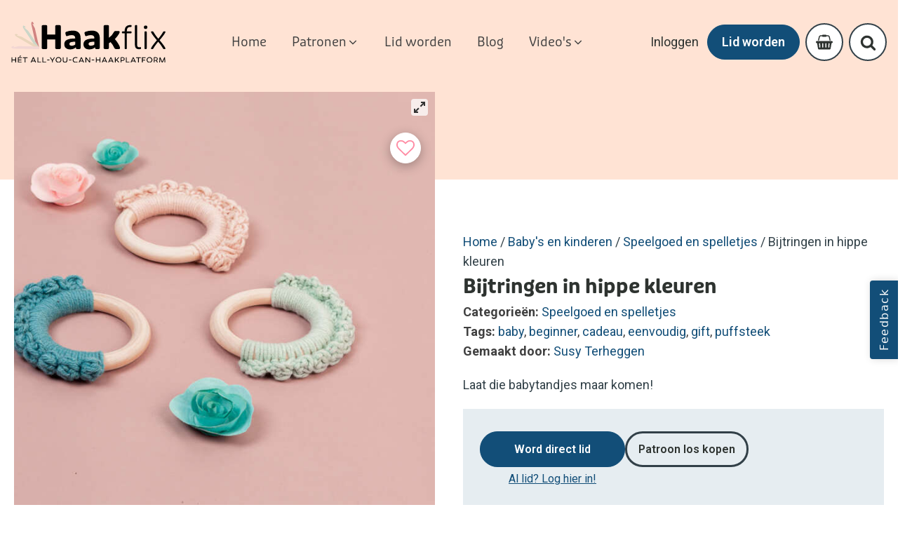

--- FILE ---
content_type: text/html; charset=UTF-8
request_url: https://haakflix.nl/patroon/bijtringen-in-hippe-kleuren/
body_size: 131928
content:
<!DOCTYPE html>
<html lang="nl-NL" >
<head>
<meta charset="UTF-8">
<meta name="viewport" content="width=device-width, initial-scale=1.0">
<!-- WP_HEAD() START -->
<title>Bijtringen in hippe kleuren - Haakflix</title>
<link rel="preload" as="style" href="https://haakflix.nl/wp-content/cache/perfmatters/haakflix.nl/fonts/a8fa42fa72f5.google-fonts.min.css" >
<link rel="stylesheet" href="https://haakflix.nl/wp-content/cache/perfmatters/haakflix.nl/fonts/a8fa42fa72f5.google-fonts.min.css">
<link rel="preload" as="style" href="https://use.typekit.net/dbs8fwr.css">
<link rel="stylesheet" href="https://use.typekit.net/dbs8fwr.css">
<meta property="product:price:amount" content="2.99">
<meta property="product:price:currency" content="EUR">
<meta name="dc.title" content="Bijtringen in hippe kleuren - Haakflix">
<meta name="dc.description" content="Laat die babytandjes maar komen!">
<meta name="dc.relation" content="https://haakflix.nl/patroon/bijtringen-in-hippe-kleuren/">
<meta name="dc.source" content="https://haakflix.nl/">
<meta name="dc.language" content="nl_NL">
<meta name="description" content="Laat die babytandjes maar komen!">
<meta name="robots" content="index, follow, max-snippet:-1, max-image-preview:large, max-video-preview:-1">
<link rel="canonical" href="https://haakflix.nl/patroon/bijtringen-in-hippe-kleuren/">
<meta property="og:url" content="https://haakflix.nl/patroon/bijtringen-in-hippe-kleuren/">
<meta property="og:site_name" content="Haakflix">
<meta property="og:locale" content="nl_NL">
<meta property="og:type" content="product">
<meta property="article:author" content="">
<meta property="article:publisher" content="">
<meta property="og:title" content="Bijtringen in hippe kleuren - Haakflix">
<meta property="og:description" content="Laat die babytandjes maar komen!">
<meta property="og:image" content="https://haakflix.nl/wp-content/uploads/2021/11/adh25-28045-e-edit.jpg">
<meta property="og:image:secure_url" content="https://haakflix.nl/wp-content/uploads/2021/11/adh25-28045-e-edit.jpg">
<meta property="og:image:width" content="1125">
<meta property="og:image:height" content="750">
<meta property="fb:pages" content="">
<meta property="fb:admins" content="">
<meta property="fb:app_id" content="">
<meta name="twitter:card" content="summary">
<meta name="twitter:site" content="">
<meta name="twitter:creator" content="">
<meta name="twitter:title" content="Bijtringen in hippe kleuren - Haakflix">
<meta name="twitter:description" content="Laat die babytandjes maar komen!">
<meta name="twitter:image" content="https://haakflix.nl/wp-content/uploads/2021/11/adh25-28045-e-edit-1024x683.jpg">
<link rel='dns-prefetch' href='//assets.pinterest.com' />
<link rel="alternate" type="application/rss+xml" title="Haakflix &raquo; Bijtringen in hippe kleuren reacties feed" href="https://haakflix.nl/patroon/bijtringen-in-hippe-kleuren/feed/" />
<link rel="alternate" title="oEmbed (JSON)" type="application/json+oembed" href="https://haakflix.nl/wp-json/oembed/1.0/embed?url=https%3A%2F%2Fhaakflix.nl%2Fpatroon%2Fbijtringen-in-hippe-kleuren%2F" />
<link rel="alternate" title="oEmbed (XML)" type="text/xml+oembed" href="https://haakflix.nl/wp-json/oembed/1.0/embed?url=https%3A%2F%2Fhaakflix.nl%2Fpatroon%2Fbijtringen-in-hippe-kleuren%2F&#038;format=xml" />
<style id='wp-img-auto-sizes-contain-inline-css' type='text/css'>
img:is([sizes=auto i],[sizes^="auto," i]){contain-intrinsic-size:3000px 1500px}
/*# sourceURL=wp-img-auto-sizes-contain-inline-css */
</style>
<link rel='stylesheet' id='wc-blocks-integration-css' href='https://haakflix.nl/wp-content/plugins/woocommerce-subscriptions/vendor/woocommerce/subscriptions-core/build/index.css?ver=8.0.1' type='text/css' media='all' />
<style id='wp-block-library-inline-css' type='text/css'>
:root{--wp-block-synced-color:#7a00df;--wp-block-synced-color--rgb:122,0,223;--wp-bound-block-color:var(--wp-block-synced-color);--wp-editor-canvas-background:#ddd;--wp-admin-theme-color:#007cba;--wp-admin-theme-color--rgb:0,124,186;--wp-admin-theme-color-darker-10:#006ba1;--wp-admin-theme-color-darker-10--rgb:0,107,160.5;--wp-admin-theme-color-darker-20:#005a87;--wp-admin-theme-color-darker-20--rgb:0,90,135;--wp-admin-border-width-focus:2px}@media (min-resolution:192dpi){:root{--wp-admin-border-width-focus:1.5px}}.wp-element-button{cursor:pointer}:root .has-very-light-gray-background-color{background-color:#eee}:root .has-very-dark-gray-background-color{background-color:#313131}:root .has-very-light-gray-color{color:#eee}:root .has-very-dark-gray-color{color:#313131}:root .has-vivid-green-cyan-to-vivid-cyan-blue-gradient-background{background:linear-gradient(135deg,#00d084,#0693e3)}:root .has-purple-crush-gradient-background{background:linear-gradient(135deg,#34e2e4,#4721fb 50%,#ab1dfe)}:root .has-hazy-dawn-gradient-background{background:linear-gradient(135deg,#faaca8,#dad0ec)}:root .has-subdued-olive-gradient-background{background:linear-gradient(135deg,#fafae1,#67a671)}:root .has-atomic-cream-gradient-background{background:linear-gradient(135deg,#fdd79a,#004a59)}:root .has-nightshade-gradient-background{background:linear-gradient(135deg,#330968,#31cdcf)}:root .has-midnight-gradient-background{background:linear-gradient(135deg,#020381,#2874fc)}:root{--wp--preset--font-size--normal:16px;--wp--preset--font-size--huge:42px}.has-regular-font-size{font-size:1em}.has-larger-font-size{font-size:2.625em}.has-normal-font-size{font-size:var(--wp--preset--font-size--normal)}.has-huge-font-size{font-size:var(--wp--preset--font-size--huge)}.has-text-align-center{text-align:center}.has-text-align-left{text-align:left}.has-text-align-right{text-align:right}.has-fit-text{white-space:nowrap!important}#end-resizable-editor-section{display:none}.aligncenter{clear:both}.items-justified-left{justify-content:flex-start}.items-justified-center{justify-content:center}.items-justified-right{justify-content:flex-end}.items-justified-space-between{justify-content:space-between}.screen-reader-text{border:0;clip-path:inset(50%);height:1px;margin:-1px;overflow:hidden;padding:0;position:absolute;width:1px;word-wrap:normal!important}.screen-reader-text:focus{background-color:#ddd;clip-path:none;color:#444;display:block;font-size:1em;height:auto;left:5px;line-height:normal;padding:15px 23px 14px;text-decoration:none;top:5px;width:auto;z-index:100000}html :where(.has-border-color){border-style:solid}html :where([style*=border-top-color]){border-top-style:solid}html :where([style*=border-right-color]){border-right-style:solid}html :where([style*=border-bottom-color]){border-bottom-style:solid}html :where([style*=border-left-color]){border-left-style:solid}html :where([style*=border-width]){border-style:solid}html :where([style*=border-top-width]){border-top-style:solid}html :where([style*=border-right-width]){border-right-style:solid}html :where([style*=border-bottom-width]){border-bottom-style:solid}html :where([style*=border-left-width]){border-left-style:solid}html :where(img[class*=wp-image-]){height:auto;max-width:100%}:where(figure){margin:0 0 1em}html :where(.is-position-sticky){--wp-admin--admin-bar--position-offset:var(--wp-admin--admin-bar--height,0px)}@media screen and (max-width:600px){html :where(.is-position-sticky){--wp-admin--admin-bar--position-offset:0px}}

/*# sourceURL=wp-block-library-inline-css */
</style><link rel='stylesheet' id='wc-blocks-style-css' href='https://haakflix.nl/wp-content/plugins/woocommerce/assets/client/blocks/wc-blocks.css?ver=wc-10.4.3' type='text/css' media='all' />
<style id='global-styles-inline-css' type='text/css'>
:root{--wp--preset--aspect-ratio--square: 1;--wp--preset--aspect-ratio--4-3: 4/3;--wp--preset--aspect-ratio--3-4: 3/4;--wp--preset--aspect-ratio--3-2: 3/2;--wp--preset--aspect-ratio--2-3: 2/3;--wp--preset--aspect-ratio--16-9: 16/9;--wp--preset--aspect-ratio--9-16: 9/16;--wp--preset--color--black: #000000;--wp--preset--color--cyan-bluish-gray: #abb8c3;--wp--preset--color--white: #ffffff;--wp--preset--color--pale-pink: #f78da7;--wp--preset--color--vivid-red: #cf2e2e;--wp--preset--color--luminous-vivid-orange: #ff6900;--wp--preset--color--luminous-vivid-amber: #fcb900;--wp--preset--color--light-green-cyan: #7bdcb5;--wp--preset--color--vivid-green-cyan: #00d084;--wp--preset--color--pale-cyan-blue: #8ed1fc;--wp--preset--color--vivid-cyan-blue: #0693e3;--wp--preset--color--vivid-purple: #9b51e0;--wp--preset--gradient--vivid-cyan-blue-to-vivid-purple: linear-gradient(135deg,rgb(6,147,227) 0%,rgb(155,81,224) 100%);--wp--preset--gradient--light-green-cyan-to-vivid-green-cyan: linear-gradient(135deg,rgb(122,220,180) 0%,rgb(0,208,130) 100%);--wp--preset--gradient--luminous-vivid-amber-to-luminous-vivid-orange: linear-gradient(135deg,rgb(252,185,0) 0%,rgb(255,105,0) 100%);--wp--preset--gradient--luminous-vivid-orange-to-vivid-red: linear-gradient(135deg,rgb(255,105,0) 0%,rgb(207,46,46) 100%);--wp--preset--gradient--very-light-gray-to-cyan-bluish-gray: linear-gradient(135deg,rgb(238,238,238) 0%,rgb(169,184,195) 100%);--wp--preset--gradient--cool-to-warm-spectrum: linear-gradient(135deg,rgb(74,234,220) 0%,rgb(151,120,209) 20%,rgb(207,42,186) 40%,rgb(238,44,130) 60%,rgb(251,105,98) 80%,rgb(254,248,76) 100%);--wp--preset--gradient--blush-light-purple: linear-gradient(135deg,rgb(255,206,236) 0%,rgb(152,150,240) 100%);--wp--preset--gradient--blush-bordeaux: linear-gradient(135deg,rgb(254,205,165) 0%,rgb(254,45,45) 50%,rgb(107,0,62) 100%);--wp--preset--gradient--luminous-dusk: linear-gradient(135deg,rgb(255,203,112) 0%,rgb(199,81,192) 50%,rgb(65,88,208) 100%);--wp--preset--gradient--pale-ocean: linear-gradient(135deg,rgb(255,245,203) 0%,rgb(182,227,212) 50%,rgb(51,167,181) 100%);--wp--preset--gradient--electric-grass: linear-gradient(135deg,rgb(202,248,128) 0%,rgb(113,206,126) 100%);--wp--preset--gradient--midnight: linear-gradient(135deg,rgb(2,3,129) 0%,rgb(40,116,252) 100%);--wp--preset--font-size--small: 13px;--wp--preset--font-size--medium: 20px;--wp--preset--font-size--large: 36px;--wp--preset--font-size--x-large: 42px;--wp--preset--spacing--20: 0.44rem;--wp--preset--spacing--30: 0.67rem;--wp--preset--spacing--40: 1rem;--wp--preset--spacing--50: 1.5rem;--wp--preset--spacing--60: 2.25rem;--wp--preset--spacing--70: 3.38rem;--wp--preset--spacing--80: 5.06rem;--wp--preset--shadow--natural: 6px 6px 9px rgba(0, 0, 0, 0.2);--wp--preset--shadow--deep: 12px 12px 50px rgba(0, 0, 0, 0.4);--wp--preset--shadow--sharp: 6px 6px 0px rgba(0, 0, 0, 0.2);--wp--preset--shadow--outlined: 6px 6px 0px -3px rgb(255, 255, 255), 6px 6px rgb(0, 0, 0);--wp--preset--shadow--crisp: 6px 6px 0px rgb(0, 0, 0);}:where(.is-layout-flex){gap: 0.5em;}:where(.is-layout-grid){gap: 0.5em;}body .is-layout-flex{display: flex;}.is-layout-flex{flex-wrap: wrap;align-items: center;}.is-layout-flex > :is(*, div){margin: 0;}body .is-layout-grid{display: grid;}.is-layout-grid > :is(*, div){margin: 0;}:where(.wp-block-columns.is-layout-flex){gap: 2em;}:where(.wp-block-columns.is-layout-grid){gap: 2em;}:where(.wp-block-post-template.is-layout-flex){gap: 1.25em;}:where(.wp-block-post-template.is-layout-grid){gap: 1.25em;}.has-black-color{color: var(--wp--preset--color--black) !important;}.has-cyan-bluish-gray-color{color: var(--wp--preset--color--cyan-bluish-gray) !important;}.has-white-color{color: var(--wp--preset--color--white) !important;}.has-pale-pink-color{color: var(--wp--preset--color--pale-pink) !important;}.has-vivid-red-color{color: var(--wp--preset--color--vivid-red) !important;}.has-luminous-vivid-orange-color{color: var(--wp--preset--color--luminous-vivid-orange) !important;}.has-luminous-vivid-amber-color{color: var(--wp--preset--color--luminous-vivid-amber) !important;}.has-light-green-cyan-color{color: var(--wp--preset--color--light-green-cyan) !important;}.has-vivid-green-cyan-color{color: var(--wp--preset--color--vivid-green-cyan) !important;}.has-pale-cyan-blue-color{color: var(--wp--preset--color--pale-cyan-blue) !important;}.has-vivid-cyan-blue-color{color: var(--wp--preset--color--vivid-cyan-blue) !important;}.has-vivid-purple-color{color: var(--wp--preset--color--vivid-purple) !important;}.has-black-background-color{background-color: var(--wp--preset--color--black) !important;}.has-cyan-bluish-gray-background-color{background-color: var(--wp--preset--color--cyan-bluish-gray) !important;}.has-white-background-color{background-color: var(--wp--preset--color--white) !important;}.has-pale-pink-background-color{background-color: var(--wp--preset--color--pale-pink) !important;}.has-vivid-red-background-color{background-color: var(--wp--preset--color--vivid-red) !important;}.has-luminous-vivid-orange-background-color{background-color: var(--wp--preset--color--luminous-vivid-orange) !important;}.has-luminous-vivid-amber-background-color{background-color: var(--wp--preset--color--luminous-vivid-amber) !important;}.has-light-green-cyan-background-color{background-color: var(--wp--preset--color--light-green-cyan) !important;}.has-vivid-green-cyan-background-color{background-color: var(--wp--preset--color--vivid-green-cyan) !important;}.has-pale-cyan-blue-background-color{background-color: var(--wp--preset--color--pale-cyan-blue) !important;}.has-vivid-cyan-blue-background-color{background-color: var(--wp--preset--color--vivid-cyan-blue) !important;}.has-vivid-purple-background-color{background-color: var(--wp--preset--color--vivid-purple) !important;}.has-black-border-color{border-color: var(--wp--preset--color--black) !important;}.has-cyan-bluish-gray-border-color{border-color: var(--wp--preset--color--cyan-bluish-gray) !important;}.has-white-border-color{border-color: var(--wp--preset--color--white) !important;}.has-pale-pink-border-color{border-color: var(--wp--preset--color--pale-pink) !important;}.has-vivid-red-border-color{border-color: var(--wp--preset--color--vivid-red) !important;}.has-luminous-vivid-orange-border-color{border-color: var(--wp--preset--color--luminous-vivid-orange) !important;}.has-luminous-vivid-amber-border-color{border-color: var(--wp--preset--color--luminous-vivid-amber) !important;}.has-light-green-cyan-border-color{border-color: var(--wp--preset--color--light-green-cyan) !important;}.has-vivid-green-cyan-border-color{border-color: var(--wp--preset--color--vivid-green-cyan) !important;}.has-pale-cyan-blue-border-color{border-color: var(--wp--preset--color--pale-cyan-blue) !important;}.has-vivid-cyan-blue-border-color{border-color: var(--wp--preset--color--vivid-cyan-blue) !important;}.has-vivid-purple-border-color{border-color: var(--wp--preset--color--vivid-purple) !important;}.has-vivid-cyan-blue-to-vivid-purple-gradient-background{background: var(--wp--preset--gradient--vivid-cyan-blue-to-vivid-purple) !important;}.has-light-green-cyan-to-vivid-green-cyan-gradient-background{background: var(--wp--preset--gradient--light-green-cyan-to-vivid-green-cyan) !important;}.has-luminous-vivid-amber-to-luminous-vivid-orange-gradient-background{background: var(--wp--preset--gradient--luminous-vivid-amber-to-luminous-vivid-orange) !important;}.has-luminous-vivid-orange-to-vivid-red-gradient-background{background: var(--wp--preset--gradient--luminous-vivid-orange-to-vivid-red) !important;}.has-very-light-gray-to-cyan-bluish-gray-gradient-background{background: var(--wp--preset--gradient--very-light-gray-to-cyan-bluish-gray) !important;}.has-cool-to-warm-spectrum-gradient-background{background: var(--wp--preset--gradient--cool-to-warm-spectrum) !important;}.has-blush-light-purple-gradient-background{background: var(--wp--preset--gradient--blush-light-purple) !important;}.has-blush-bordeaux-gradient-background{background: var(--wp--preset--gradient--blush-bordeaux) !important;}.has-luminous-dusk-gradient-background{background: var(--wp--preset--gradient--luminous-dusk) !important;}.has-pale-ocean-gradient-background{background: var(--wp--preset--gradient--pale-ocean) !important;}.has-electric-grass-gradient-background{background: var(--wp--preset--gradient--electric-grass) !important;}.has-midnight-gradient-background{background: var(--wp--preset--gradient--midnight) !important;}.has-small-font-size{font-size: var(--wp--preset--font-size--small) !important;}.has-medium-font-size{font-size: var(--wp--preset--font-size--medium) !important;}.has-large-font-size{font-size: var(--wp--preset--font-size--large) !important;}.has-x-large-font-size{font-size: var(--wp--preset--font-size--x-large) !important;}
/*# sourceURL=global-styles-inline-css */
</style>

<style id='classic-theme-styles-inline-css' type='text/css'>
/*! This file is auto-generated */
.wp-block-button__link{color:#fff;background-color:#32373c;border-radius:9999px;box-shadow:none;text-decoration:none;padding:calc(.667em + 2px) calc(1.333em + 2px);font-size:1.125em}.wp-block-file__button{background:#32373c;color:#fff;text-decoration:none}
/*# sourceURL=/wp-includes/css/classic-themes.min.css */
</style>
<link rel='stylesheet' id='oxygen-css' href='https://haakflix.nl/wp-content/plugins/oxygen/component-framework/oxygen.css?ver=4.9.3' type='text/css' media='all' />
<link rel='stylesheet' id='photoswipe-css' href='https://haakflix.nl/wp-content/plugins/woocommerce/assets/css/photoswipe/photoswipe.min.css?ver=10.4.3' type='text/css' media='all' />
<link rel='stylesheet' id='photoswipe-default-skin-css' href='https://haakflix.nl/wp-content/plugins/woocommerce/assets/css/photoswipe/default-skin/default-skin.min.css?ver=10.4.3' type='text/css' media='all' />
<link rel='stylesheet' id='woocommerce-layout-css' href='https://haakflix.nl/wp-content/plugins/woocommerce/assets/css/woocommerce-layout.css?ver=10.4.3' type='text/css' media='all' />
<link rel='stylesheet' id='woocommerce-smallscreen-css' href='https://haakflix.nl/wp-content/plugins/woocommerce/assets/css/woocommerce-smallscreen.css?ver=10.4.3' type='text/css' media='only screen and (max-width: 768px)' />
<link rel='stylesheet' id='woocommerce-general-css' href='https://haakflix.nl/wp-content/plugins/woocommerce/assets/css/woocommerce.css?ver=10.4.3' type='text/css' media='all' />
<style id='woocommerce-inline-inline-css' type='text/css'>
.woocommerce form .form-row .required { visibility: visible; }
/*# sourceURL=woocommerce-inline-inline-css */
</style>
<link rel='stylesheet' id='wcpv-frontend-styles-css' href='https://haakflix.nl/wp-content/plugins/woocommerce-product-vendors/build/frontend/wcpv-frontend-scripts.css?ver=3e8c8e5d66a8d71d1d68' type='text/css' media='all' />
<style id='wpgb-head-inline-css' type='text/css'>
.wp-grid-builder:not(.wpgb-template),.wpgb-facet{opacity:0.01}.wpgb-facet fieldset{margin:0;padding:0;border:none;outline:none;box-shadow:none}.wpgb-facet fieldset:last-child{margin-bottom:40px;}.wpgb-facet fieldset legend.wpgb-sr-only{height:1px;width:1px}
/*# sourceURL=wpgb-head-inline-css */
</style>
<link rel='stylesheet' id='pinterest-for-woocommerce-pins-css' href='//haakflix.nl/wp-content/plugins/pinterest-for-woocommerce/assets/css/frontend/pinterest-for-woocommerce-pins.min.css?ver=1.4.23' type='text/css' media='all' />
<link rel='stylesheet' id='dgwt-wcas-style-css' href='https://haakflix.nl/wp-content/plugins/ajax-search-for-woocommerce/assets/css/style.min.css?ver=1.32.0' type='text/css' media='all' />
<link rel='stylesheet' id='mollie-applepaydirect-css' href='https://haakflix.nl/wp-content/plugins/mollie-payments-for-woocommerce/public/css/mollie-applepaydirect.min.css?ver=1768814130' type='text/css' media='screen' />
<script type="text/javascript" src="https://haakflix.nl/wp-includes/js/jquery/jquery.min.js?ver=3.7.1" id="jquery-core-js"></script>
<script type="text/javascript" src="https://haakflix.nl/wp-content/plugins/woocommerce/assets/js/jquery-blockui/jquery.blockUI.min.js?ver=2.7.0-wc.10.4.3" id="wc-jquery-blockui-js" defer="defer" data-wp-strategy="defer"></script>
<script type="text/javascript" id="wc-add-to-cart-js-extra">
/* <![CDATA[ */
var wc_add_to_cart_params = {"ajax_url":"/wp-admin/admin-ajax.php","wc_ajax_url":"/?wc-ajax=%%endpoint%%","i18n_view_cart":"Bekijk winkelwagen","cart_url":"https://haakflix.nl/winkelmand/","is_cart":"","cart_redirect_after_add":"yes"};
//# sourceURL=wc-add-to-cart-js-extra
/* ]]> */
</script>
<script type="text/javascript" src="https://haakflix.nl/wp-content/plugins/woocommerce/assets/js/frontend/add-to-cart.min.js?ver=10.4.3" id="wc-add-to-cart-js" defer="defer" data-wp-strategy="defer"></script>
<script type="text/javascript" src="https://haakflix.nl/wp-content/plugins/woocommerce/assets/js/zoom/jquery.zoom.min.js?ver=1.7.21-wc.10.4.3" id="wc-zoom-js" defer="defer" data-wp-strategy="defer"></script>
<script type="text/javascript" src="https://haakflix.nl/wp-content/plugins/woocommerce/assets/js/flexslider/jquery.flexslider.min.js?ver=2.7.2-wc.10.4.3" id="wc-flexslider-js" defer="defer" data-wp-strategy="defer"></script>
<script type="text/javascript" src="https://haakflix.nl/wp-content/plugins/woocommerce/assets/js/photoswipe/photoswipe.min.js?ver=4.1.1-wc.10.4.3" id="wc-photoswipe-js" defer="defer" data-wp-strategy="defer"></script>
<script type="text/javascript" src="https://haakflix.nl/wp-content/plugins/woocommerce/assets/js/photoswipe/photoswipe-ui-default.min.js?ver=4.1.1-wc.10.4.3" id="wc-photoswipe-ui-default-js" defer="defer" data-wp-strategy="defer"></script>
<script type="text/javascript" id="wc-single-product-js-extra">
/* <![CDATA[ */
var wc_single_product_params = {"i18n_required_rating_text":"Selecteer een waardering","i18n_rating_options":["1 van de 5 sterren","2 van de 5 sterren","3 van de 5 sterren","4 van de 5 sterren","5 van de 5 sterren"],"i18n_product_gallery_trigger_text":"Afbeeldinggalerij in volledig scherm bekijken","review_rating_required":"yes","flexslider":{"rtl":false,"animation":"slide","smoothHeight":true,"directionNav":false,"controlNav":"thumbnails","slideshow":false,"animationSpeed":500,"animationLoop":false,"allowOneSlide":false,"touch":false},"zoom_enabled":"1","zoom_options":[],"photoswipe_enabled":"1","photoswipe_options":{"shareEl":false,"closeOnScroll":false,"history":false,"hideAnimationDuration":0,"showAnimationDuration":0},"flexslider_enabled":"1"};
//# sourceURL=wc-single-product-js-extra
/* ]]> */
</script>
<script type="text/javascript" src="https://haakflix.nl/wp-content/plugins/woocommerce/assets/js/frontend/single-product.min.js?ver=10.4.3" id="wc-single-product-js" defer="defer" data-wp-strategy="defer"></script>
<script type="text/javascript" src="https://haakflix.nl/wp-content/plugins/woocommerce/assets/js/js-cookie/js.cookie.min.js?ver=2.1.4-wc.10.4.3" id="wc-js-cookie-js" defer="defer" data-wp-strategy="defer"></script>
<script type="text/javascript" id="woocommerce-js-extra">
/* <![CDATA[ */
var woocommerce_params = {"ajax_url":"/wp-admin/admin-ajax.php","wc_ajax_url":"/?wc-ajax=%%endpoint%%","i18n_password_show":"Wachtwoord weergeven","i18n_password_hide":"Wachtwoord verbergen"};
//# sourceURL=woocommerce-js-extra
/* ]]> */
</script>
<script type="text/javascript" src="https://haakflix.nl/wp-content/plugins/woocommerce/assets/js/frontend/woocommerce.min.js?ver=10.4.3" id="woocommerce-js" defer="defer" data-wp-strategy="defer"></script>
<link rel="https://api.w.org/" href="https://haakflix.nl/wp-json/" /><link rel="alternate" title="JSON" type="application/json" href="https://haakflix.nl/wp-json/wp/v2/product/1581" /><script src="https://unpkg.com/scrollreveal"></script>
<style>
    html.sr .load-hidden, html.sr .card-wrapper, html.sr .hero-init {
    visibility: hidden;
}
</style><style id='script-61e55e192723c-css' type='text/css'>
.recurring-totals, .recurring-total{
    display: none!important;
}
</style>
<!-- Google Tag Manager -->
<script>(function(w,d,s,l,i){w[l]=w[l]||[];w[l].push({'gtm.start':
new Date().getTime(),event:'gtm.js'});var f=d.getElementsByTagName(s)[0],
j=d.createElement(s),dl=l!='dataLayer'?'&l='+l:'';j.async=true;j.src=
'https://www.googletagmanager.com/gtm.js?id='+i+dl;f.parentNode.insertBefore(j,f);
})(window,document,'script','dataLayer','GTM-PW75NGW');</script>
<!-- End Google Tag Manager -->

<!-- Pinterest verify -->
<meta name="p:domain_verify" content="b91c3410aef21fdc39e101d52b63a032"/><noscript><style>.wp-grid-builder .wpgb-card.wpgb-card-hidden .wpgb-card-wrapper{opacity:1!important;visibility:visible!important;transform:none!important}.wpgb-facet {opacity:1!important;pointer-events:auto!important}.wpgb-facet *:not(.wpgb-pagination-facet){display:none}</style></noscript><meta property="og:url" content="https://haakflix.nl/patroon/bijtringen-in-hippe-kleuren/" /><meta property="og:site_name" content="Haakflix" /><meta property="og:type" content="og:product" /><meta property="og:title" content="Bijtringen in hippe kleuren" /><meta property="og:image" content="https://haakflix.nl/wp-content/uploads/2021/11/adh25-28045-e-edit-1024x683.jpg" /><meta property="product:price:currency" content="EUR" /><meta property="product:price:amount" content="2.99" /><meta property="og:description" content="Als de tandjes van een baby doorkomen bijten ze graag overal op. Deze bijtring maak je eenvoudig in allerlei vrolijke kleurtjes. Zo kun je er nog eens één kwijtraken." /><meta property="og:availability" content="instock" />		<style>
			.dgwt-wcas-ico-magnifier,.dgwt-wcas-ico-magnifier-handler{max-width:20px}.dgwt-wcas-search-wrapp{max-width:600px}		</style>
			<noscript><style>.woocommerce-product-gallery{ opacity: 1 !important; }</style></noscript>
	<script>function perfmatters_check_cart_fragments(){if(null!==document.getElementById("perfmatters-cart-fragments"))return!1;if(document.cookie.match("(^|;) ?woocommerce_cart_hash=([^;]*)(;|$)")){var e=document.createElement("script");e.id="perfmatters-cart-fragments",e.src="https://haakflix.nl/wp-content/plugins/woocommerce/assets/js/frontend/cart-fragments.min.js",e.async=!0,document.head.appendChild(e)}}perfmatters_check_cart_fragments(),document.addEventListener("click",function(){setTimeout(perfmatters_check_cart_fragments,1e3)});</script><link rel="icon" href="https://haakflix.nl/wp-content/uploads/2021/11/cropped-Haakflix-Favicon-32x32.png" sizes="32x32" />
<link rel="icon" href="https://haakflix.nl/wp-content/uploads/2021/11/cropped-Haakflix-Favicon-192x192.png" sizes="192x192" />
<link rel="apple-touch-icon" href="https://haakflix.nl/wp-content/uploads/2021/11/cropped-Haakflix-Favicon-180x180.png" />
<meta name="msapplication-TileImage" content="https://haakflix.nl/wp-content/uploads/2021/11/cropped-Haakflix-Favicon-270x270.png" />
<link rel='stylesheet' id='oxygen-cache-13-css' href='//haakflix.nl/wp-content/uploads/oxygen/css/13.css?cache=1759913084&#038;ver=6.9' type='text/css' media='all' />
<link rel='stylesheet' id='oxygen-cache-9907-css' href='//haakflix.nl/wp-content/uploads/oxygen/css/9907.css?cache=1744104987&#038;ver=6.9' type='text/css' media='all' />
<link rel='stylesheet' id='oxygen-universal-styles-css' href='//haakflix.nl/wp-content/uploads/oxygen/css/universal.css?cache=1760020774&#038;ver=6.9' type='text/css' media='all' />
<noscript><style>.perfmatters-lazy[data-src]{display:none !important;}</style></noscript><!-- END OF WP_HEAD() -->
<link rel='stylesheet' id='oxygen-aos-css' href='https://haakflix.nl/wp-content/plugins/oxygen/component-framework/vendor/aos/aos.css?ver=6.9' type='text/css' media='all' />
</head>
<body class="wp-singular product-template-default single single-product postid-1581 wp-theme-oxygen-is-not-a-theme  wp-embed-responsive theme-oxygen-is-not-a-theme oxygen-body woocommerce woocommerce-page woocommerce-no-js" >




						<header id="_header-96-13" class="oxy-header-wrapper oxy-overlay-header oxy-header" ><div id="_header_row-97-13" class="oxy-header-row" ><div class="oxy-header-container"><div id="_header_left-98-13" class="oxy-header-left" ><a id="div_block-6-13" class="ct-link" href="https://haakflix.nl/"   ><img  id="image-7-13" alt="" src="https://haakflix.nl/wp-content/uploads/2021/10/Haakflix-Logo-tag-svg.svg" class="ct-image"/></a></div><div id="_header_center-99-13" class="oxy-header-center" >
		<nav id="-mega-menu-102-13" class="oxy-mega-menu " ><ul class="oxy-inner-content oxy-mega-menu_inner" data-trigger=".oxy-burger-trigger" data-hovertabs="true" data-odelay="0" data-cdelay="50" data-duration="300" data-mouseover="true" data-hash-close="false" data-auto-aria="true" data-type="individual" >
		<li id="-mega-dropdown-106-13" class="oxy-mega-dropdown " ><a  target="_self" href="https://haakflix.nl" class="oxy-mega-dropdown_link oxy-mega-dropdown_just-link " data-disable-link="disable" data-expanded="disable" ><span class="oxy-mega-dropdown_link-text">Home</span></a></li>

		
		<li id="-mega-dropdown-104-13" class="oxy-mega-dropdown " ><a  href="https://haakflix.nl/patronen" class="oxy-mega-dropdown_link " data-disable-link="enable" data-expanded="disable" ><span class="oxy-mega-dropdown_link-text">Patronen</span><span class="oxy-mega-dropdown_icon"><svg id="icon-mega-dropdown-104-13"><use xlink:href="#FontAwesomeicon-angle-down"></use></svg></span></a><div class="oxy-mega-dropdown_inner oxy-header-container" data-icon="FontAwesomeicon-angle-down"><div class="oxy-mega-dropdown_container"><div class="oxy-inner-content oxy-mega-dropdown_content oxy-header-container"><div id="new_columns-120-13" class="ct-new-columns" ><div id="div_block-122-13" class="ct-div-block mega_padding" ><h4 id="headline-125-13" class="ct-headline mega_h4">Categorieën</h4><div id="code_block-129-13" class="ct-code-block mega_one-col mega_two-cols" >
<ul>


	<li><a href="https://haakflix.nl/patronen/?_categorie=home-deco">Home Deco (431)
		</a>
	</li>



	<li><a href="https://haakflix.nl/patronen/?_categorie=babys-en-kinderen">Baby's en kinderen (317)
		</a>
	</li>



	<li><a href="https://haakflix.nl/patronen/?_categorie=accessoires">Accessoires (188)
		</a>
	</li>



	<li><a href="https://haakflix.nl/patronen/?_categorie=kleding">Kleding (77)
		</a>
	</li>


	</ul>
</div><h4 id="headline-269-13" class="ct-headline mega_h4">Thema's</h4><div id="code_block-272-13" class="ct-code-block mega_one-col mega_two-cols" >
<ul>


	<li><a href="https://haakflix.nl/patronen/?_themas=kerst">Kerst (133)
		</a>
	</li>



	<li><a href="https://haakflix.nl/patronen/?_themas=feest">Feest (107)
		</a>
	</li>



	<li><a href="https://haakflix.nl/patronen/?_themas=kraamcadeau">Kraamcadeau (88)
		</a>
	</li>


	</ul>
</div></div><div id="div_block-123-13" class="ct-div-block" ><h4 id="headline-128-13" class="ct-headline mega_h4">Ontwerpers</h4><div id="code_block-130-13" class="ct-code-block mega_two-cols" >
<ul>


	<li><a href="https://haakflix.nl/vendor/anja-van-doremalen">Anja van Doremalen		</a>
	</li>



	<li><a href="https://haakflix.nl/vendor/annie-mathijsen">Annie Mathijsen		</a>
	</li>



	<li><a href="https://haakflix.nl/vendor/annika-snoeij">Annika Snoeij		</a>
	</li>



	<li><a href="https://haakflix.nl/vendor/wolhuisje">Atelier 't Wolhuisje		</a>
	</li>



	<li><a href="https://haakflix.nl/vendor/berita-van-den-bedem">Bérita van den Bedem		</a>
	</li>



	<li><a href="https://haakflix.nl/vendor/bezig-meidje">Bezig-Meidje		</a>
	</li>



	<li><a href="https://haakflix.nl/vendor/colours-of-life-patronen">Colours of Life patronen		</a>
	</li>



	<li><a href="https://haakflix.nl/vendor/creastudio-juf-wolle">Creastudio Juf Wolle		</a>
	</li>



	<li><a href="https://haakflix.nl/vendor/de-gehaakte-schat">De Gehaakte Schat		</a>
	</li>



	<li><a href="https://haakflix.nl/vendor/dorine">Dorine Brökling		</a>
	</li>



	<li><a href="https://haakflix.nl/vendor/froempje">Froempje		</a>
	</li>



	<li><a href="https://haakflix.nl/vendor/haakflix">Haakflix		</a>
	</li>



	<li><a href="https://haakflix.nl/vendor/haaktijd">Haaktijd		</a>
	</li>



	<li><a href="https://haakflix.nl/vendor/haakwijf">Haakwijf		</a>
	</li>



	<li><a href="https://haakflix.nl/vendor/handmade-by-angels-eyes">Handmade by Angel's Eyes		</a>
	</li>



	<li><a href="https://haakflix.nl/vendor/heravanwijk">Hera Lecluse		</a>
	</li>



	<li><a href="https://haakflix.nl/vendor/het-kunstig-wolletje">Het kunstig Wolletje		</a>
	</li>



	<li><a href="https://haakflix.nl/vendor/hobbydingen-haakpatronen">Hobbydingen haakpatronen		</a>
	</li>



	<li><a href="https://haakflix.nl/vendor/ingrid-geerings">Ingrid Geerings		</a>
	</li>



	<li><a href="https://haakflix.nl/vendor/janou_haakt">janou_haakt		</a>
	</li>



	<li><a href="https://haakflix.nl/vendor/kayleygh-scheepbouwer">Kayleygh Scheepbouwer		</a>
	</li>



	<li><a href="https://haakflix.nl/vendor/kimberley-zwaans">Kimberley Zwaans		</a>
	</li>



	<li><a href="https://haakflix.nl/vendor/kristina-de-barse">Kristina de Barse		</a>
	</li>



	<li><a href="https://haakflix.nl/vendor/kroeliez">Kroeliez		</a>
	</li>



	<li><a href="https://haakflix.nl/vendor/leijns-creative-greenhouse">Leijns Creative Greenhouse		</a>
	</li>



	<li><a href="https://haakflix.nl/vendor/lenianel-patronen">Lenianel patronen		</a>
	</li>



	<li><a href="https://haakflix.nl/vendor/loveliness-haakpatronen">Loveliness haakpatronen		</a>
	</li>



	<li><a href="https://haakflix.nl/vendor/maja-nowicka">Maja Nowicka		</a>
	</li>



	<li><a href="https://haakflix.nl/vendor/marja-waalwijk">Marja Waalwijk		</a>
	</li>



	<li><a href="https://haakflix.nl/vendor/marjahaakt">Marjahaakt		</a>
	</li>



	<li><a href="https://haakflix.nl/vendor/marlaine">Marlaine		</a>
	</li>



	<li><a href="https://haakflix.nl/vendor/monique-van-den-elzen">Monique van den Elzen		</a>
	</li>



	<li><a href="https://haakflix.nl/vendor/mr-cey">Mr. Cey		</a>
	</li>



	<li><a href="https://haakflix.nl/vendor/natashaakt">NatasHAAKT		</a>
	</li>



	<li><a href="https://haakflix.nl/vendor/perapasha">PeraPasha		</a>
	</li>



	<li><a href="https://haakflix.nl/vendor/roelke-kup">Roelke Kup		</a>
	</li>



	<li><a href="https://haakflix.nl/vendor/studiomuis-haakpatronen">Studio Muis		</a>
	</li>



	<li><a href="https://haakflix.nl/vendor/studiohedwig">StudioHedwig		</a>
	</li>



	<li><a href="https://haakflix.nl/vendor/susy-terheggen">Susy Terheggen		</a>
	</li>



	<li><a href="https://haakflix.nl/vendor/vaemkes">Vaemkes		</a>
	</li>



	<li><a href="https://haakflix.nl/vendor/welkrea">Wel Krea		</a>
	</li>



	<li><a href="https://haakflix.nl/vendor/yummigurumi">Yummigurumi		</a>
	</li>



	<li><a href="https://haakflix.nl/vendor/yvonne-krabbendam">Yvonne Krabbendam		</a>
	</li>


	</ul>
</div></div><div id="div_block-124-13" class="ct-div-block" ><div id="div_block-166-13" class="ct-div-block" ><h4 id="headline-132-13" class="ct-headline mega_h4">Nieuw binnen<br></h4><a id="link_text-167-13" class="ct-link-text" href="https://haakflix.nl/patronen/" target="_self"  >Bekijk alle patronen<br></a></div><div id="div_block-134-13" class="ct-div-block mega_new-patterns" ><div id="_dynamic_list-141-13" class="oxy-dynamic-list"><div id="div_block-142-13-1" class="ct-div-block" data-id="div_block-142-13"><a id="link-147-13-1" class="ct-link" href="https://haakflix.nl/patroon/haakpatroon-chique-avondtasje/" target="_self" data-id="link-147-13"><div id="div_block-148-13-1" class="ct-div-block" data-id="div_block-148-13"><img width="577" height="843" id="image-149-13-1" alt="" src="https://haakflix.nl/wp-content/uploads/2026/01/HHA251_Chique-avondtasje.jpg" class="ct-image" data-id="image-149-13"></div><div id="headline-150-13-1" class="ct-headline" data-id="headline-150-13"><span id="span-151-13-1" class="ct-span" data-id="span-151-13">Haakpatroon - Chique avondtasje</span></div></a></div><div id="div_block-142-13-2" class="ct-div-block" data-id="div_block-142-13"><a id="link-147-13-2" class="ct-link" href="https://haakflix.nl/patroon/haakpatroon-muts-met-kleurverloop/" target="_self" data-id="link-147-13"><div id="div_block-148-13-2" class="ct-div-block" data-id="div_block-148-13"><img width="516" height="777" id="image-149-13-2" alt="" src="https://haakflix.nl/wp-content/uploads/2025/12/ADH66_32950_muts.jpg" class="ct-image" data-id="image-149-13"></div><div id="headline-150-13-2" class="ct-headline" data-id="headline-150-13"><span id="span-151-13-2" class="ct-span" data-id="span-151-13">Haakpatroon - Muts met kleurverloop</span></div></a></div>                    
                                            
                                        
                    </div>
</div></div></div></div></div></div></li>

		
		<li id="-mega-dropdown-112-13" class="oxy-mega-dropdown " ><a  target="_self" href="https://haakflix.nl#pakketten" class="oxy-mega-dropdown_link oxy-mega-dropdown_just-link " data-disable-link="disable" data-expanded="disable" ><span class="oxy-mega-dropdown_link-text">Lid worden</span></a></li>

		
		<li id="-mega-dropdown-114-13" class="oxy-mega-dropdown " ><a  target="_self" href="https://haakflix.nl/blog/" class="oxy-mega-dropdown_link oxy-mega-dropdown_just-link " data-disable-link="disable" data-expanded="disable" ><span class="oxy-mega-dropdown_link-text">Blog</span></a></li>

		
		<li id="-mega-dropdown-290-13" class="oxy-mega-dropdown " ><a  href="https://haakflix.nl/video/" class="oxy-mega-dropdown_link " data-disable-link="enable" data-expanded="disable" ><span class="oxy-mega-dropdown_link-text">Video's</span><span class="oxy-mega-dropdown_icon"><svg id="icon-mega-dropdown-290-13"><use xlink:href="#FontAwesomeicon-angle-down"></use></svg></span></a><div class="oxy-mega-dropdown_inner oxy-header-container oxy-mega-dropdown_flyout" data-icon="FontAwesomeicon-angle-down"><div class="oxy-mega-dropdown_container"><div class="oxy-inner-content oxy-mega-dropdown_content oxy-header-container"><ul id="menu-video-dropdown" class="oxy-mega-dropdown_menu"><li id="menu-item-24954" class="menu-item menu-item-type-taxonomy menu-item-object-video-category menu-item-24954"><a href="https://haakflix.nl/video-category/amigurumi-cursus/">Amigurumi cursus</a></li>
</ul></div></div></div></li>

		</ul></nav>

		</div><div id="_header_right-100-13" class="oxy-header-right" ><div id="div_block-164-13" class="ct-div-block" ><div id="code_block-85-13" class="ct-code-block" ><a class="link-nostyle mr12" href="https://haakflix.nl/mijn-account">Inloggen</a><a class="ct-link-button theme-button theme-button-hover-default theme-button--header" href="https://haakflix.nl/#pakketten">Lid worden</a></div></div><a id="link-172-13" class="ct-link theme-navbar-circle" href="https://haakflix.nl/winkelmand/"   ><div id="fancy_icon-225-13" class="ct-fancy-icon" ><svg id="svg-fancy_icon-225-13"><use xlink:href="#FontAwesomeicon-shopping-basket"></use></svg></div></a><a id="link-180-13" class="ct-link theme-navbar-circle" href="#"   >
		<div id="-header-search-195-13" class="oxy-header-search " ><button aria-label="Open search" class="oxy-header-search_toggle oxy-header-search_toggle-open" data-prevent-scroll="false"><span class="oxy-header-search_toggle-text"></span><svg class="oxy-header-search_open-icon" id="open-header-search-195-13-icon"><use xlink:href="#FontAwesomeicon-search"></use></svg></button><form role="search" method="get" class="oxy-header-search_form" action="https://haakflix.nl/">
                    <div class="oxy-header-container">
                    <label>
                        <span class="screen-reader-text">Zoeken naar:</span>
                        <input required type="search" class="oxy-header-search_search-field" placeholder="Zoek naar patronen..." value="" name="s" title="Zoeken naar:" />
                    </label><button aria-label="Close search" type=button class="oxy-header-search_toggle"><svg class="oxy-header-search_close-icon" id="close-header-search-195-13-icon"><use xlink:href="#FontAwesomeicon-close"></use></svg></button><input type="submit" class="search-submit" value="Zoeken" /></div></form></div>

		</a>
		<div id="-burger-trigger-196-13" class="oxy-burger-trigger " ><button aria-label="Open menu" data-touch="click"  class="hamburger hamburger--3dx " type="button"><span class="hamburger-box"><span class="hamburger-inner"></span></span></button></div>

		</div></div></div></header>
		<section id="section-2-47" class=" ct-section" ><div class="ct-section-inner-wrap"></div></section><section id="section-6-47" class=" ct-section" ><div class="ct-section-inner-wrap"><div id="div_block-7-47" class="ct-div-block container" ><div id="div_block-8-47" class="ct-div-block row justify-between" ><div id="div_block-9-47" class="ct-div-block col col-m-12 col-5 col-l-6" >
		<div id="-carousel-builder-948-9907" class="oxy-carousel-builder " ><div class="oxy-carousel-builder_inner oxy-inner-content" data-prev=".oxy-carousel-builder_prev" data-next=".oxy-carousel-builder_next" data-contain="true" data-percent="true" data-freescroll="false" data-draggable="true" data-wraparound="false" data-carousel=".oxy-carousel-builder_gallery-images" data-cell=".oxy-carousel-builder_gallery-image" data-dragthreshold="3" data-selectedattraction="0.025" data-friction="0.28" data-freescrollfriction="0.075" data-forceheight="false" data-fade="false" data-tickerpause="true" data-groupcells="1" data-autoplay="0" data-pauseautoplay="true" data-hash="false" data-initial="1" data-accessibility="true" data-cellalign="center" data-righttoleft="false" data-images-loaded="true" data-pagedots="false" data-trigger-aos="false" data-clickselect="false" data-parallaxbg="false" data-bgspeed="5" data-sync="#-carousel-builder-949-9907" data-fullscreen="true" data-tick="false" ><div class=oxy-carousel-builder_gallery-images><div class="oxy-carousel-builder_gallery-image" id=-carousel-builder-948-9907-0><img width="1024" height="683" src="https://haakflix.nl/wp-content/uploads/2021/11/adh25-28045-e-edit-1024x683.jpg" class="attachment-large size-large" alt="" decoding="async" srcset="https://haakflix.nl/wp-content/uploads/2021/11/adh25-28045-e-edit-1024x683.jpg 1024w, https://haakflix.nl/wp-content/uploads/2021/11/adh25-28045-e-edit-300x200.jpg 300w, https://haakflix.nl/wp-content/uploads/2021/11/adh25-28045-e-edit-768x512.jpg 768w, https://haakflix.nl/wp-content/uploads/2021/11/adh25-28045-e-edit-600x400.jpg 600w, https://haakflix.nl/wp-content/uploads/2021/11/adh25-28045-e-edit.jpg 1125w" sizes="(max-width: 1024px) 100vw, 1024px" /></div></div></div></div>

		
		<div id="-carousel-builder-949-9907" class="oxy-carousel-builder " ><div class="oxy-carousel-builder_inner oxy-inner-content" data-prev=".oxy-carousel-builder_prev" data-next=".oxy-carousel-builder_next" data-contain="true" data-percent="true" data-freescroll="false" data-draggable="true" data-wraparound="false" data-carousel=".oxy-carousel-builder_gallery-images" data-cell=".oxy-carousel-builder_gallery-image" data-dragthreshold="3" data-selectedattraction="0.025" data-friction="0.28" data-freescrollfriction="0.075" data-forceheight="false" data-fade="false" data-tickerpause="true" data-groupcells="1" data-autoplay="0" data-pauseautoplay="true" data-hash="false" data-initial="1" data-accessibility="true" data-cellalign="left" data-righttoleft="false" data-images-loaded="true" data-pagedots="false" data-trigger-aos="false" data-clickselect="true" data-parallaxbg="false" data-bgspeed="5" data-sync="#-carousel-builder-948-9907" data-tick="false" ><div class=oxy-carousel-builder_gallery-images><div class="oxy-carousel-builder_gallery-image" id=-carousel-builder-949-9907-0><img width="150" height="150" src="https://haakflix.nl/wp-content/uploads/2021/11/adh25-28045-e-edit-150x150.jpg" class="attachment-thumbnail size-thumbnail" alt="" decoding="async" srcset="https://haakflix.nl/wp-content/uploads/2021/11/adh25-28045-e-edit-150x150.jpg 150w, https://haakflix.nl/wp-content/uploads/2021/11/adh25-28045-e-edit-300x300.jpg 300w, https://haakflix.nl/wp-content/uploads/2021/11/adh25-28045-e-edit-100x100.jpg 100w" sizes="(max-width: 150px) 100vw, 150px" /></div></div></div><div class="oxy-carousel-builder_icon oxy-carousel-builder_prev"><svg id="prev-carousel-builder-949-9907"><use xlink:href="#FontAwesomeicon-chevron-left"></use></svg></span></div><div class="oxy-carousel-builder_icon oxy-carousel-builder_next"><svg id="next-carousel-builder-949-9907"><use xlink:href="#FontAwesomeicon-chevron-right"></use></svg></span></div></div>

		<div id="div_block-85-47" class="ct-div-block theme-product-navigate-icon-wrapper" ><div id="fancy_icon-86-47" class="ct-fancy-icon product-like"  like_product_id="1581"><svg id="svg-fancy_icon-86-47"><use xlink:href="#FontAwesomeicon-heart-o"></use></svg></div><div id="fancy_icon-93-47" class="ct-fancy-icon product-like"  like_product_id="1581"><svg id="svg-fancy_icon-93-47"><use xlink:href="#FontAwesomeicon-heart"></use></svg></div><div id="shortcode-92-47" class="ct-shortcode" ></div></div><div id="div_block-88-47" class="ct-div-block theme-product-navigate-icon-wrapper" ><a id="link-94-47" class="ct-link" href="https://haakflix.nl/patroon/bijtringen-in-hippe-kleuren/" target="_blank"  ><div id="fancy_icon-89-47" class="ct-fancy-icon" ><svg id="svg-fancy_icon-89-47"><use xlink:href="#FontAwesomeicon-share-alt"></use></svg></div></a></div></div><div id="div_block-11-47" class="ct-div-block col col-6 col-m-12" >
		<div id="-breadcrumb-15-47" class="oxy-breadcrumb oxy-woo-element" ><nav class="woocommerce-breadcrumb" aria-label="Breadcrumb"><a href="https://haakflix.nl">Home</a>&nbsp;&#47;&nbsp;<a href="https://haakflix.nl/categorie/babys-en-kinderen/">Baby&#039;s en kinderen</a>&nbsp;&#47;&nbsp;<a href="https://haakflix.nl/categorie/babys-en-kinderen/speelgoed-en-spelletjes-babys-en-kinderen/">Speelgoed en spelletjes</a>&nbsp;&#47;&nbsp;Bijtringen in hippe kleuren</nav></div>

		
		<h2 id="-product-title-16-47" class="oxy-product-title product_title entry-title oxy-woo-element" >Bijtringen in hippe kleuren</h2>

		<div id="div_block-198-47" class="ct-div-block" >
		<span id="-post-terms-193-47" class="oxy-post-terms pattern_term " ><span class="oxy-post-terms_before"> Categorieën:</span> <a href="https://haakflix.nl/categorie/babys-en-kinderen/speelgoed-en-spelletjes-babys-en-kinderen/" rel="tag">Speelgoed en spelletjes</a> <span class="oxy-post-terms_after"> </span></span>

		
		<span id="-post-terms-196-47" class="oxy-post-terms pattern_term " ><span class="oxy-post-terms_before"> Tags:</span> <a href="https://haakflix.nl/tag/baby/" rel="tag">baby</a>,  <a href="https://haakflix.nl/tag/beginner/" rel="tag">beginner</a>,  <a href="https://haakflix.nl/tag/cadeau/" rel="tag">cadeau</a>,  <a href="https://haakflix.nl/tag/eenvoudig/" rel="tag">eenvoudig</a>,  <a href="https://haakflix.nl/tag/gift/" rel="tag">gift</a>,  <a href="https://haakflix.nl/tag/puffsteek/" rel="tag">puffsteek</a> <span class="oxy-post-terms_after"> </span></span>

		
		<span id="-post-terms-197-47" class="oxy-post-terms pattern_term " ><span class="oxy-post-terms_before"> Gemaakt door:</span> <a href="https://haakflix.nl/vendor/susy-terheggen/" rel="tag">Susy Terheggen</a> <span class="oxy-post-terms_after"> </span></span>

		</div>
		<div id="-product-description-20-47" class="oxy-product-description oxy-woo-element" ><p>Laat die babytandjes maar komen!</p>
</div>

		<div id="div_block-705-9907" class="ct-div-block pattern__cta" ><div id="div_block-706-9907" class="ct-div-block" ><div id="div_block-707-9907" class="ct-div-block pattern__cta__buttons" ><div id="div_block-1060-9907" class="ct-div-block" ><a id="link_button-708-9907" class="ct-link-button theme-button theme-button-hover-default" href="https://haakflix.nl/#pakketten" target="_self"  >Word direct lid</a><div id="code_block-1062-9907" class="ct-code-block" ><a href="https://haakflix.nl/wp-login.php?redirect_to=https%3A%2F%2Fhaakflix.nl%2Fpatroon%2Fbijtringen-in-hippe-kleuren%2F">Al lid? Log hier in!</a></div></div><a id="link_button-834-9907" class="ct-link-button theme-button theme-button-hover-border" href="https://hobbyou.nl/product/haakpatroon-bijtringen-in-hippe-kleuren/?utm_source=haakflix&#038;utm_medium=referral&#038;utm_campaign=hobbyou-losse-verkoop" target="_blank"   like_product_id="1581">Patroon los kopen</a></div><div id="text_block-710-9907" class="ct-text-block pattern__cta__text" >Word lid en krijg direct toegang tot dit haakpatroon. Ook krijg je direct toegang tot alle 987+ haakpatronen.</div></div></div>
		<div id="-social-share-buttons-674-47" class="oxy-social-share-buttons " > <a class="oxy-share-button facebook" target="_blank" aria-label="Facebook" href="https://www.facebook.com/sharer/sharer.php?u=https%3A%2F%2Fhaakflix.nl%2Fpatroon%2Fbijtringen-in-hippe-kleuren%2F" rel="noopener noreferrer nofollow">
                            <span class="oxy-share-icon"><svg id="facebook-social-share-buttons-674-47-share-icon"><use xlink:href="#FontAwesomeicon-facebook"></use></svg></span>             
                    </a>  <a class="oxy-share-button email" target="_blank" aria-label="Email" href="mailto:?body= https%3A%2F%2Fhaakflix.nl%2Fpatroon%2Fbijtringen-in-hippe-kleuren%2F&subject= Bijtringen in hippe kleuren" rel="noopener noreferrer nofollow">
                            <span class="oxy-share-icon"><svg id="email-social-share-buttons-674-47-share-icon"><use xlink:href="#FontAwesomeicon-envelope"></use></svg></span>
                                 </a>  <a class="oxy-share-button pinterest" target="_blank" aria-label="Pinterest" href="https://www.pinterest.com/pin/create/button/?url=https%3A%2F%2Fhaakflix.nl%2Fpatroon%2Fbijtringen-in-hippe-kleuren%2F&media=https://haakflix.nl/wp-content/uploads/2021/11/adh25-28045-e-edit.jpg&description=Bijtringen+in+hippe+kleuren" rel="noopener noreferrer nofollow">
                            <span class="oxy-share-icon"><svg id="pinterest-social-share-buttons-674-47-share-icon"><use xlink:href="#FontAwesomeicon-pinterest-p"></use></svg></span>
                                 </a> <div class="oxy-social-share-buttons_data" data-hide-print="Disable" data-behaviour="tab"></div></div>

		</div></div></div></div></section><section id="section-655-47" class=" ct-section" ><div class="ct-section-inner-wrap"><div id="div_block-656-47" class="ct-div-block container" ><div id="div_block-657-47" class="ct-div-block row justify-center" ><div id="div_block-658-47" class="ct-div-block col col-12" ><div id="div_block-659-47" class="ct-div-block comments-wrapper" ><div id="code_block-660-47" class="ct-code-block " ><h3>Plaats een reactie</h3>
<div id="reviews" class="woocommerce-Reviews">
	<div id="comments">
		<h2 class="woocommerce-Reviews-title">
			Beoordelingen		</h2>

					<p class="woocommerce-noreviews">Er zijn nog geen beoordelingen.</p>
			</div>

			<div id="review_form_wrapper">
			<div id="review_form">
					<div id="respond" class="comment-respond">
		<span id="reply-title" class="comment-reply-title" role="heading" aria-level="3">Wees de eerste om &ldquo;Bijtringen in hippe kleuren&rdquo; te beoordelen <small><a rel="nofollow" id="cancel-comment-reply-link" href="/patroon/bijtringen-in-hippe-kleuren/#respond" style="display:none;">Reactie annuleren</a></small></span><p class="must-log-in">Je moet <a href="https://haakflix.nl/mijn-account/">ingelogd zijn</a> om een beoordeling te plaatsen.</p>	</div><!-- #respond -->
				</div>
		</div>
	
	<div class="clear"></div>
</div>
</div></div></div></div></div></div></section><section id="section-558-47" class=" ct-section" ><div class="ct-section-inner-wrap"></div></section><section id="section-39-47" class=" ct-section" ><div class="ct-section-inner-wrap"><div id="div_block-40-47" class="ct-div-block container" ><div id="div_block-76-47" class="ct-div-block row" ><div id="div_block-77-47" class="ct-div-block col" ><h2 id="headline-78-47" class="ct-headline">Gerelateerde patronen</h2></div></div><div id="div_block-41-47" class="ct-div-block row" ><div id="div_block-42-47" class="ct-div-block col" >
		<div id="-carousel-builder-44-47" class="oxy-carousel-builder " ><div class="oxy-carousel-builder_inner oxy-inner-content" data-prev=".oxy-carousel-builder_prev" data-next=".oxy-carousel-builder_next" data-contain="true" data-percent="true" data-freescroll="false" data-draggable="true" data-wraparound="false" data-carousel=".oxy-dynamic-list" data-cell="" data-dragthreshold="3" data-selectedattraction="0.025" data-friction="0.28" data-freescrollfriction="0.075" data-forceheight="false" data-fade="false" data-tickerpause="true" data-groupcells="1" data-autoplay="0" data-pauseautoplay="true" data-hash="false" data-initial="1" data-accessibility="true" data-cellalign="left" data-righttoleft="false" data-images-loaded="true" data-pagedots="false" data-trigger-aos="false" data-clickselect="false" data-parallaxbg="false" data-bgspeed="5" data-tick="false" ><div id="_dynamic_list-45-47" class="oxy-dynamic-list"><div id="div_block-46-47-1" class="ct-div-block theme-discover-slider" data-id="div_block-46-47"><a id="link-47-47-1" class="ct-link" href="https://haakflix.nl/patroon/haakpatroon-zachte-knuffelvogeltjes-2/" target="_self" data-id="link-47-47"><div id="div_block-48-47-1" class="ct-div-block" data-id="div_block-48-47"><img width="526" height="792" id="image-49-47-1" alt src="data:image/svg+xml,%3Csvg%20xmlns=&#039;http://www.w3.org/2000/svg&#039;%20width=&#039;526&#039;%20height=&#039;792&#039;%20viewBox=&#039;0%200%20526%20792&#039;%3E%3C/svg%3E" class="ct-image perfmatters-lazy" data-id="image-49-47" data-src="https://haakflix.nl/wp-content/uploads/2024/03/knuffelvogeltjes01-1.png" /><noscript><img width="526" height="792" id="image-49-47-1" alt="" src="https://haakflix.nl/wp-content/uploads/2024/03/knuffelvogeltjes01-1.png" class="ct-image" data-id="image-49-47"></noscript></div><h3 id="headline-50-47-1" class="ct-headline" data-id="headline-50-47"><span id="span-51-47-1" class="ct-span" data-id="span-51-47">Haakpatroon - Zachte knuffelvogeltjes</span></h3></a></div><div id="div_block-46-47-2" class="ct-div-block theme-discover-slider" data-id="div_block-46-47"><a id="link-47-47-2" class="ct-link" href="https://haakflix.nl/patroon/haakpatroon-kerstboom-bijtring/" target="_self" data-id="link-47-47"><div id="div_block-48-47-2" class="ct-div-block" data-id="div_block-48-47"><img width="936" height="979" id="image-49-47-2" alt src="data:image/svg+xml,%3Csvg%20xmlns=&#039;http://www.w3.org/2000/svg&#039;%20width=&#039;936&#039;%20height=&#039;979&#039;%20viewBox=&#039;0%200%20936%20979&#039;%3E%3C/svg%3E" class="ct-image perfmatters-lazy" data-id="image-49-47" data-src="https://haakflix.nl/wp-content/uploads/2023/12/bijtring-kerst.jpg" /><noscript><img width="936" height="979" id="image-49-47-2" alt="" src="https://haakflix.nl/wp-content/uploads/2023/12/bijtring-kerst.jpg" class="ct-image" data-id="image-49-47"></noscript></div><h3 id="headline-50-47-2" class="ct-headline" data-id="headline-50-47"><span id="span-51-47-2" class="ct-span" data-id="span-51-47">Haakpatroon - Kerstboom bijtring</span></h3></a></div><div id="div_block-46-47-3" class="ct-div-block theme-discover-slider" data-id="div_block-46-47"><a id="link-47-47-3" class="ct-link" href="https://haakflix.nl/patroon/haakpatroon-vosje-lauren/" target="_self" data-id="link-47-47"><div id="div_block-48-47-3" class="ct-div-block" data-id="div_block-48-47"><img width="546" height="777" id="image-49-47-3" alt src="data:image/svg+xml,%3Csvg%20xmlns=&#039;http://www.w3.org/2000/svg&#039;%20width=&#039;546&#039;%20height=&#039;777&#039;%20viewBox=&#039;0%200%20546%20777&#039;%3E%3C/svg%3E" class="ct-image perfmatters-lazy" data-id="image-49-47" data-src="https://haakflix.nl/wp-content/uploads/2025/11/AMI21_33176_vos_1.jpg" /><noscript><img width="546" height="777" id="image-49-47-3" alt="" src="https://haakflix.nl/wp-content/uploads/2025/11/AMI21_33176_vos_1.jpg" class="ct-image" data-id="image-49-47"></noscript></div><h3 id="headline-50-47-3" class="ct-headline" data-id="headline-50-47"><span id="span-51-47-3" class="ct-span" data-id="span-51-47">Haakpatroon - Vosje Lauren</span></h3></a></div><div id="div_block-46-47-4" class="ct-div-block theme-discover-slider" data-id="div_block-46-47"><a id="link-47-47-4" class="ct-link" href="https://haakflix.nl/patroon/haakpatroon-lammetje-lotje/" target="_self" data-id="link-47-47"><div id="div_block-48-47-4" class="ct-div-block" data-id="div_block-48-47"><img width="1280" height="1920" id="image-49-47-4" alt src="data:image/svg+xml,%3Csvg%20xmlns=&#039;http://www.w3.org/2000/svg&#039;%20width=&#039;1280&#039;%20height=&#039;1920&#039;%20viewBox=&#039;0%200%201280%201920&#039;%3E%3C/svg%3E" class="ct-image perfmatters-lazy" data-id="image-49-47" data-src="https://haakflix.nl/wp-content/uploads/2025/03/AMI-19_32853c.jpg" /><noscript><img width="1280" height="1920" id="image-49-47-4" alt="" src="https://haakflix.nl/wp-content/uploads/2025/03/AMI-19_32853c.jpg" class="ct-image" data-id="image-49-47"></noscript></div><h3 id="headline-50-47-4" class="ct-headline" data-id="headline-50-47"><span id="span-51-47-4" class="ct-span" data-id="span-51-47">Haakpatroon - Lammetje Lotje</span></h3></a></div><div id="div_block-46-47-5" class="ct-div-block theme-discover-slider" data-id="div_block-46-47"><a id="link-47-47-5" class="ct-link" href="https://haakflix.nl/patroon/feesttaart-met-traktaties/" target="_self" data-id="link-47-47"><div id="div_block-48-47-5" class="ct-div-block" data-id="div_block-48-47"><img width="879" height="1122" id="image-49-47-5" alt src="data:image/svg+xml,%3Csvg%20xmlns=&#039;http://www.w3.org/2000/svg&#039;%20width=&#039;879&#039;%20height=&#039;1122&#039;%20viewBox=&#039;0%200%20879%201122&#039;%3E%3C/svg%3E" class="ct-image perfmatters-lazy" data-id="image-49-47" data-src="https://haakflix.nl/wp-content/uploads/2021/11/gehaakte-taart.jpg" /><noscript><img width="879" height="1122" id="image-49-47-5" alt="" src="https://haakflix.nl/wp-content/uploads/2021/11/gehaakte-taart.jpg" class="ct-image" data-id="image-49-47"></noscript></div><h3 id="headline-50-47-5" class="ct-headline" data-id="headline-50-47"><span id="span-51-47-5" class="ct-span" data-id="span-51-47">Feesttaart met traktaties</span></h3></a></div><div id="div_block-46-47-6" class="ct-div-block theme-discover-slider" data-id="div_block-46-47"><a id="link-47-47-6" class="ct-link" href="https://haakflix.nl/patroon/panda-serie-4-delig-haakpatroon-compleet/" target="_self" data-id="link-47-47"><div id="div_block-48-47-6" class="ct-div-block" data-id="div_block-48-47"><img width="750" height="949" id="image-49-47-6" alt src="data:image/svg+xml,%3Csvg%20xmlns=&#039;http://www.w3.org/2000/svg&#039;%20width=&#039;750&#039;%20height=&#039;949&#039;%20viewBox=&#039;0%200%20750%20949&#039;%3E%3C/svg%3E" class="ct-image perfmatters-lazy" data-id="image-49-47" data-src="https://haakflix.nl/wp-content/uploads/2021/11/adh24-27755-c.jpg" /><noscript><img width="750" height="949" id="image-49-47-6" alt="" src="https://haakflix.nl/wp-content/uploads/2021/11/adh24-27755-c.jpg" class="ct-image" data-id="image-49-47"></noscript></div><h3 id="headline-50-47-6" class="ct-headline" data-id="headline-50-47"><span id="span-51-47-6" class="ct-span" data-id="span-51-47">Panda serie (4-delig) haakpatroon compleet</span></h3></a></div><div id="div_block-46-47-7" class="ct-div-block theme-discover-slider" data-id="div_block-46-47"><a id="link-47-47-7" class="ct-link" href="https://haakflix.nl/patroon/haakpatroon-mobile-aan-de-waterkant/" target="_self" data-id="link-47-47"><div id="div_block-48-47-7" class="ct-div-block" data-id="div_block-48-47"><img width="1200" height="1801" id="image-49-47-7" alt src="data:image/svg+xml,%3Csvg%20xmlns=&#039;http://www.w3.org/2000/svg&#039;%20width=&#039;1200&#039;%20height=&#039;1801&#039;%20viewBox=&#039;0%200%201200%201801&#039;%3E%3C/svg%3E" class="ct-image perfmatters-lazy" data-id="image-49-47" data-src="https://haakflix.nl/wp-content/uploads/2023/09/ami-12-31312a.jpg" /><noscript><img width="1200" height="1801" id="image-49-47-7" alt="" src="https://haakflix.nl/wp-content/uploads/2023/09/ami-12-31312a.jpg" class="ct-image" data-id="image-49-47"></noscript></div><h3 id="headline-50-47-7" class="ct-headline" data-id="headline-50-47"><span id="span-51-47-7" class="ct-span" data-id="span-51-47">Haakpatroon - mobile aan de waterkant</span></h3></a></div><div id="div_block-46-47-8" class="ct-div-block theme-discover-slider" data-id="div_block-46-47"><a id="link-47-47-8" class="ct-link" href="https://haakflix.nl/patroon/haakpatroon-rendierpaar/" target="_self" data-id="link-47-47"><div id="div_block-48-47-8" class="ct-div-block" data-id="div_block-48-47"><img width="530" height="795" id="image-49-47-8" alt src="data:image/svg+xml,%3Csvg%20xmlns=&#039;http://www.w3.org/2000/svg&#039;%20width=&#039;530&#039;%20height=&#039;795&#039;%20viewBox=&#039;0%200%20530%20795&#039;%3E%3C/svg%3E" class="ct-image perfmatters-lazy" data-id="image-49-47" data-src="https://haakflix.nl/wp-content/uploads/2024/11/rendierpaar-1.png" /><noscript><img width="530" height="795" id="image-49-47-8" alt="" src="https://haakflix.nl/wp-content/uploads/2024/11/rendierpaar-1.png" class="ct-image" data-id="image-49-47"></noscript></div><h3 id="headline-50-47-8" class="ct-headline" data-id="headline-50-47"><span id="span-51-47-8" class="ct-span" data-id="span-51-47">Haakpatroon - Rein en Reena Koninklijk rendierpaar</span></h3></a></div><div id="div_block-46-47-9" class="ct-div-block theme-discover-slider" data-id="div_block-46-47"><a id="link-47-47-9" class="ct-link" href="https://haakflix.nl/patroon/haakpatroon-knuffelpoes-lizzy/" target="_self" data-id="link-47-47"><div id="div_block-48-47-9" class="ct-div-block" data-id="div_block-48-47"><img width="1200" height="1800" id="image-49-47-9" alt src="data:image/svg+xml,%3Csvg%20xmlns=&#039;http://www.w3.org/2000/svg&#039;%20width=&#039;1200&#039;%20height=&#039;1800&#039;%20viewBox=&#039;0%200%201200%201800&#039;%3E%3C/svg%3E" class="ct-image perfmatters-lazy" data-id="image-49-47" data-src="https://haakflix.nl/wp-content/uploads/2022/06/ami-9-31001a.jpg" /><noscript><img width="1200" height="1800" id="image-49-47-9" alt="" src="https://haakflix.nl/wp-content/uploads/2022/06/ami-9-31001a.jpg" class="ct-image" data-id="image-49-47"></noscript></div><h3 id="headline-50-47-9" class="ct-headline" data-id="headline-50-47"><span id="span-51-47-9" class="ct-span" data-id="span-51-47">Haakpatroon - knuffelpoes Lizzy</span></h3></a></div><div id="div_block-46-47-10" class="ct-div-block theme-discover-slider" data-id="div_block-46-47"><a id="link-47-47-10" class="ct-link" href="https://haakflix.nl/patroon/haakpatroon-mia-muis/" target="_self" data-id="link-47-47"><div id="div_block-48-47-10" class="ct-div-block" data-id="div_block-48-47"><img width="516" height="777" id="image-49-47-10" alt src="data:image/svg+xml,%3Csvg%20xmlns=&#039;http://www.w3.org/2000/svg&#039;%20width=&#039;516&#039;%20height=&#039;777&#039;%20viewBox=&#039;0%200%20516%20777&#039;%3E%3C/svg%3E" class="ct-image perfmatters-lazy" data-id="image-49-47" data-src="https://haakflix.nl/wp-content/uploads/2024/03/mia-muis01.png" /><noscript><img width="516" height="777" id="image-49-47-10" alt="" src="https://haakflix.nl/wp-content/uploads/2024/03/mia-muis01.png" class="ct-image" data-id="image-49-47"></noscript></div><h3 id="headline-50-47-10" class="ct-headline" data-id="headline-50-47"><span id="span-51-47-10" class="ct-span" data-id="span-51-47">Haakpatroon - Mia Muis in een theekopje</span></h3></a></div><div id="div_block-46-47-11" class="ct-div-block theme-discover-slider" data-id="div_block-46-47"><a id="link-47-47-11" class="ct-link" href="https://haakflix.nl/patroon/haakpatroon-speel-en-knuffelkasteel/" target="_self" data-id="link-47-47"><div id="div_block-48-47-11" class="ct-div-block" data-id="div_block-48-47"><img width="1124" height="1687" id="image-49-47-11" alt src="data:image/svg+xml,%3Csvg%20xmlns=&#039;http://www.w3.org/2000/svg&#039;%20width=&#039;1124&#039;%20height=&#039;1687&#039;%20viewBox=&#039;0%200%201124%201687&#039;%3E%3C/svg%3E" class="ct-image perfmatters-lazy" data-id="image-49-47" data-src="https://haakflix.nl/wp-content/uploads/2025/01/adh-32635-a-1.jpeg" /><noscript><img width="1124" height="1687" id="image-49-47-11" alt="" src="https://haakflix.nl/wp-content/uploads/2025/01/adh-32635-a-1.jpeg" class="ct-image" data-id="image-49-47"></noscript></div><h3 id="headline-50-47-11" class="ct-headline" data-id="headline-50-47"><span id="span-51-47-11" class="ct-span" data-id="span-51-47">Haakpatroon - Speel- en knuffelkasteel</span></h3></a></div><div id="div_block-46-47-12" class="ct-div-block theme-discover-slider" data-id="div_block-46-47"><a id="link-47-47-12" class="ct-link" href="https://haakflix.nl/patroon/haakpatroon-knuffelpopje-2/" target="_self" data-id="link-47-47"><div id="div_block-48-47-12" class="ct-div-block" data-id="div_block-48-47"><img width="1403" height="2105" id="image-49-47-12" alt src="data:image/svg+xml,%3Csvg%20xmlns=&#039;http://www.w3.org/2000/svg&#039;%20width=&#039;1403&#039;%20height=&#039;2105&#039;%20viewBox=&#039;0%200%201403%202105&#039;%3E%3C/svg%3E" class="ct-image perfmatters-lazy" data-id="image-49-47" data-src="https://haakflix.nl/wp-content/uploads/2024/09/knuffelpopje-haakpatroon.jpg" /><noscript><img width="1403" height="2105" id="image-49-47-12" alt="" src="https://haakflix.nl/wp-content/uploads/2024/09/knuffelpopje-haakpatroon.jpg" class="ct-image" data-id="image-49-47"></noscript></div><h3 id="headline-50-47-12" class="ct-headline" data-id="headline-50-47"><span id="span-51-47-12" class="ct-span" data-id="span-51-47">Haakpatroon- Knuffelpopje</span></h3></a></div><div id="div_block-46-47-13" class="ct-div-block theme-discover-slider" data-id="div_block-46-47"><a id="link-47-47-13" class="ct-link" href="https://haakflix.nl/patroon/haakpatroon-dinolamp/" target="_self" data-id="link-47-47"><div id="div_block-48-47-13" class="ct-div-block" data-id="div_block-48-47"><img width="1135" height="1782" id="image-49-47-13" alt src="data:image/svg+xml,%3Csvg%20xmlns=&#039;http://www.w3.org/2000/svg&#039;%20width=&#039;1135&#039;%20height=&#039;1782&#039;%20viewBox=&#039;0%200%201135%201782&#039;%3E%3C/svg%3E" class="ct-image perfmatters-lazy" data-id="image-49-47" data-src="https://haakflix.nl/wp-content/uploads/2024/07/adh-32303-a.jpeg" /><noscript><img width="1135" height="1782" id="image-49-47-13" alt="" src="https://haakflix.nl/wp-content/uploads/2024/07/adh-32303-a.jpeg" class="ct-image" data-id="image-49-47"></noscript></div><h3 id="headline-50-47-13" class="ct-headline" data-id="headline-50-47"><span id="span-51-47-13" class="ct-span" data-id="span-51-47">Haakpatroon - Dinolamp</span></h3></a></div><div id="div_block-46-47-14" class="ct-div-block theme-discover-slider" data-id="div_block-46-47"><a id="link-47-47-14" class="ct-link" href="https://haakflix.nl/patroon/geboortelijstje/" target="_self" data-id="link-47-47"><div id="div_block-48-47-14" class="ct-div-block" data-id="div_block-48-47"><img width="1200" height="1800" id="image-49-47-14" alt src="data:image/svg+xml,%3Csvg%20xmlns=&#039;http://www.w3.org/2000/svg&#039;%20width=&#039;1200&#039;%20height=&#039;1800&#039;%20viewBox=&#039;0%200%201200%201800&#039;%3E%3C/svg%3E" class="ct-image perfmatters-lazy" data-id="image-49-47" data-src="https://haakflix.nl/wp-content/uploads/2023/12/ami-14-31984a.jpg" /><noscript><img width="1200" height="1800" id="image-49-47-14" alt="" src="https://haakflix.nl/wp-content/uploads/2023/12/ami-14-31984a.jpg" class="ct-image" data-id="image-49-47"></noscript></div><h3 id="headline-50-47-14" class="ct-headline" data-id="headline-50-47"><span id="span-51-47-14" class="ct-span" data-id="span-51-47">Haakpatroon - Geboortelijstje</span></h3></a></div><div id="div_block-46-47-15" class="ct-div-block theme-discover-slider" data-id="div_block-46-47"><a id="link-47-47-15" class="ct-link" href="https://haakflix.nl/patroon/haakpatroon-ziekenhuisserie-dokterskoffertje/" target="_self" data-id="link-47-47"><div id="div_block-48-47-15" class="ct-div-block" data-id="div_block-48-47"><img width="1799" height="1200" id="image-49-47-15" alt src="data:image/svg+xml,%3Csvg%20xmlns=&#039;http://www.w3.org/2000/svg&#039;%20width=&#039;1799&#039;%20height=&#039;1200&#039;%20viewBox=&#039;0%200%201799%201200&#039;%3E%3C/svg%3E" class="ct-image perfmatters-lazy" data-id="image-49-47" data-src="https://haakflix.nl/wp-content/uploads/2022/09/ami-10-31174-verzamel-2-2.jpg" /><noscript><img width="1799" height="1200" id="image-49-47-15" alt="" src="https://haakflix.nl/wp-content/uploads/2022/09/ami-10-31174-verzamel-2-2.jpg" class="ct-image" data-id="image-49-47"></noscript></div><h3 id="headline-50-47-15" class="ct-headline" data-id="headline-50-47"><span id="span-51-47-15" class="ct-span" data-id="span-51-47">Ziekenhuisserie deel 1: dokterskoffertje</span></h3></a></div><div id="div_block-46-47-16" class="ct-div-block theme-discover-slider" data-id="div_block-46-47"><a id="link-47-47-16" class="ct-link" href="https://haakflix.nl/patroon/haakpatroon-spookjes-goldie-en-silver/" target="_self" data-id="link-47-47"><div id="div_block-48-47-16" class="ct-div-block" data-id="div_block-48-47"><img width="514" height="775" id="image-49-47-16" alt src="data:image/svg+xml,%3Csvg%20xmlns=&#039;http://www.w3.org/2000/svg&#039;%20width=&#039;514&#039;%20height=&#039;775&#039;%20viewBox=&#039;0%200%20514%20775&#039;%3E%3C/svg%3E" class="ct-image perfmatters-lazy" data-id="image-49-47" data-src="https://haakflix.nl/wp-content/uploads/2025/11/AMI21_33181_spookjes_1.jpg" /><noscript><img width="514" height="775" id="image-49-47-16" alt="" src="https://haakflix.nl/wp-content/uploads/2025/11/AMI21_33181_spookjes_1.jpg" class="ct-image" data-id="image-49-47"></noscript></div><h3 id="headline-50-47-16" class="ct-headline" data-id="headline-50-47"><span id="span-51-47-16" class="ct-span" data-id="span-51-47">Haakpatroon - Spookjes Goldie en Silver</span></h3></a></div>                    
                                            
                                        <div class="oxy-repeater-pages-wrap">
                        <div class="oxy-repeater-pages">
                            <span aria-label="Pagina 1" aria-current="page" class="page-numbers current">1</span>
<a aria-label="Pagina 2" class="page-numbers" href="https://haakflix.nl/patroon/bijtringen-in-hippe-kleuren/page/2/">2</a>
<a aria-label="Pagina 3" class="page-numbers" href="https://haakflix.nl/patroon/bijtringen-in-hippe-kleuren/page/3/">3</a>
<span class="page-numbers dots">&hellip;</span>
<a aria-label="Pagina 10" class="page-numbers" href="https://haakflix.nl/patroon/bijtringen-in-hippe-kleuren/page/10/">10</a>
<a class="next page-numbers" href="https://haakflix.nl/patroon/bijtringen-in-hippe-kleuren/page/2/">Volgende &raquo;</a>                        </div>
                    </div>
                                        
                    </div>
</div><div class="oxy-carousel-builder_icon oxy-carousel-builder_prev"><svg id="prev-carousel-builder-44-47"><use xlink:href="#Lineariconsicon-arrow-left"></use></svg></span></div><div class="oxy-carousel-builder_icon oxy-carousel-builder_next"><svg id="next-carousel-builder-44-47"><use xlink:href="#Lineariconsicon-arrow-right"></use></svg></span></div></div>

		</div></div></div></div></section><section id="section-21-13" class=" ct-section footer" ><div class="ct-section-inner-wrap"><div id="div_block-22-13" class="ct-div-block container" ><div id="div_block-23-13" class="ct-div-block row" ><div id="div_block-24-13" class="ct-div-block col col-m-6 col-sm-12 col-3" ><div id="div_block-41-13" class="ct-div-block" ><img id="image-43-13" alt src="data:image/svg+xml,%3Csvg%20xmlns=&#039;http://www.w3.org/2000/svg&#039;%20width=&#039;0&#039;%20height=&#039;0&#039;%20viewBox=&#039;0%200%200%200&#039;%3E%3C/svg%3E" class="ct-image perfmatters-lazy" data-src="https://haakflix.nl/wp-content/uploads/2021/10/Haakflix-Logo-tag-svg.svg" /><noscript><img  id="image-43-13" alt="" src="https://haakflix.nl/wp-content/uploads/2021/10/Haakflix-Logo-tag-svg.svg" class="ct-image"/></noscript></div><div id="text_block-25-13" class="ct-text-block" >Haakflix is hét online platform met een groot aanbod van geteste haakpatronen.<br></div><div id="div_block-44-13" class="ct-div-block" ><a id="link-49-13" class="ct-link" href="https://facebook.com/haakflix" target="_blank"  ><div id="fancy_icon-46-13" class="ct-fancy-icon" ><svg id="svg-fancy_icon-46-13"><use xlink:href="#FontAwesomeicon-facebook-square"></use></svg></div></a><a id="link-51-13" class="ct-link" href="https://instagram.com/haakflix" target="_blank"  ><div id="fancy_icon-47-13" class="ct-fancy-icon" ><svg id="svg-fancy_icon-47-13"><use xlink:href="#FontAwesomeicon-instagram"></use></svg></div></a><a id="link-255-13" class="ct-link" href="https://pinterest.nl/haakflix" target="_blank"  ><div id="fancy_icon-256-13" class="ct-fancy-icon" ><svg id="svg-fancy_icon-256-13"><use xlink:href="#FontAwesomeicon-pinterest"></use></svg></div></a></div></div><div id="div_block-26-13" class="ct-div-block col col-m-6 col-sm-12" ><div id="text_block-27-13" class="ct-text-block" >Website menu</div>
		<div id="-pro-menu-87-13" class="oxy-pro-menu " ><div class="oxy-pro-menu-mobile-open-icon " data-off-canvas-alignment=""><svg id="-pro-menu-87-13-open-icon"><use xlink:href="#FontAwesomeicon-ellipsis-v"></use></svg>Menu</div>

                
        <div class="oxy-pro-menu-container  oxy-pro-menu-dropdown-links-visible-on-mobile oxy-pro-menu-dropdown-links-toggle" data-aos-duration="400" 

             data-oxy-pro-menu-dropdown-animation="fade-up"
             data-oxy-pro-menu-dropdown-animation-duration="0.4"
             data-entire-parent-toggles-dropdown="true"

             
                          data-oxy-pro-menu-dropdown-animation-duration="0.4"
             
                          data-oxy-pro-menu-dropdown-links-on-mobile="toggle">
             
            <div class="menu-main-menu-container"><ul id="menu-main-menu" class="oxy-pro-menu-list"><li id="menu-item-22" class="menu-item menu-item-type-post_type menu-item-object-page menu-item-home menu-item-22"><a href="https://haakflix.nl/">Home</a></li>
<li id="menu-item-21" class="menu-item menu-item-type-post_type menu-item-object-page menu-item-21"><a href="https://haakflix.nl/ontdekken/">Ontdekken</a></li>
<li id="menu-item-1672" class="menu-item menu-item-type-post_type_archive menu-item-object-product menu-item-1672"><a href="https://haakflix.nl/patronen/">Patronen</a></li>
<li id="menu-item-17082" class="menu-item menu-item-type-post_type menu-item-object-page menu-item-17082"><a href="https://haakflix.nl/exclusief-op-haakflix/">Exclusief op Haakflix</a></li>
<li id="menu-item-25" class="menu-item menu-item-type-custom menu-item-object-custom menu-item-home menu-item-25"><a href="https://haakflix.nl/#pakketten">Lid worden</a></li>
<li id="menu-item-1693" class="menu-item menu-item-type-post_type menu-item-object-page menu-item-1693"><a href="https://haakflix.nl/blog/">Blog</a></li>
<li id="menu-item-8396" class="menu-item menu-item-type-post_type menu-item-object-page menu-item-8396"><a href="https://haakflix.nl/veelgestelde-vragen/">Veelgestelde vragen</a></li>
</ul></div>
            <div class="oxy-pro-menu-mobile-close-icon"><svg id="svg--pro-menu-87-13"><use xlink:href="#FontAwesomeicon-close"></use></svg>close</div>

        </div>

        </div>

		<script type="text/javascript">
			jQuery('#-pro-menu-87-13 .oxy-pro-menu-show-dropdown .menu-item-has-children > a', 'body').each(function(){
                jQuery(this).append('<div class="oxy-pro-menu-dropdown-icon-click-area"><svg class="oxy-pro-menu-dropdown-icon"><use xlink:href="#FontAwesomeicon-arrow-circle-o-down"></use></svg></div>');
            });
            jQuery('#-pro-menu-87-13 .oxy-pro-menu-show-dropdown .menu-item:not(.menu-item-has-children) > a', 'body').each(function(){
                jQuery(this).append('<div class="oxy-pro-menu-dropdown-icon-click-area"></div>');
            });			</script></div><div id="div_block-29-13" class="ct-div-block col col-m-6 col-sm-12" ><div id="text_block-62-13" class="ct-text-block" >Categorieën</div>
		<div id="-pro-menu-89-13" class="oxy-pro-menu  " ><div class="oxy-pro-menu-mobile-open-icon " data-off-canvas-alignment=""><svg id="-pro-menu-89-13-open-icon"><use xlink:href="#FontAwesomeicon-ellipsis-v"></use></svg>Menu</div>

                
        <div class="oxy-pro-menu-container  oxy-pro-menu-dropdown-links-visible-on-mobile oxy-pro-menu-dropdown-links-toggle" data-aos-duration="400" 

             data-oxy-pro-menu-dropdown-animation="fade-up"
             data-oxy-pro-menu-dropdown-animation-duration="0.4"
             data-entire-parent-toggles-dropdown="true"

             
                          data-oxy-pro-menu-dropdown-animation-duration="0.4"
             
                          data-oxy-pro-menu-dropdown-links-on-mobile="toggle">
             
            <div class="menu-footer-categories-container"><ul id="menu-footer-categories" class="oxy-pro-menu-list"><li id="menu-item-1721" class="menu-item menu-item-type-taxonomy menu-item-object-product_cat menu-item-1721"><a href="https://haakflix.nl/categorie/accessoires/">Accessoires</a></li>
<li id="menu-item-1722" class="menu-item menu-item-type-taxonomy menu-item-object-product_cat menu-item-1722"><a href="https://haakflix.nl/categorie/babys-en-kinderen/haakpatronen-knuffels/">Knuffels</a></li>
<li id="menu-item-1723" class="menu-item menu-item-type-taxonomy menu-item-object-product_cat current-product-ancestor menu-item-1723"><a href="https://haakflix.nl/categorie/babys-en-kinderen/">Baby's en kinderen</a></li>
<li id="menu-item-1724" class="menu-item menu-item-type-taxonomy menu-item-object-product_cat menu-item-1724"><a href="https://haakflix.nl/categorie/home-deco/">Home Deco</a></li>
<li id="menu-item-1725" class="menu-item menu-item-type-taxonomy menu-item-object-product_cat menu-item-1725"><a href="https://haakflix.nl/categorie/kleding/">Kleding</a></li>
</ul></div>
            <div class="oxy-pro-menu-mobile-close-icon"><svg id="svg--pro-menu-89-13"><use xlink:href="#FontAwesomeicon-close"></use></svg>close</div>

        </div>

        </div>

		<script type="text/javascript">
			jQuery('#-pro-menu-89-13 .oxy-pro-menu-show-dropdown .menu-item-has-children > a', 'body').each(function(){
                jQuery(this).append('<div class="oxy-pro-menu-dropdown-icon-click-area"><svg class="oxy-pro-menu-dropdown-icon"><use xlink:href="#FontAwesomeicon-arrow-circle-o-down"></use></svg></div>');
            });
            jQuery('#-pro-menu-89-13 .oxy-pro-menu-show-dropdown .menu-item:not(.menu-item-has-children) > a', 'body').each(function(){
                jQuery(this).append('<div class="oxy-pro-menu-dropdown-icon-click-area"></div>');
            });			</script></div><div id="div_block-34-13" class="ct-div-block col col-m-6 col-sm-12" ><div id="text_block-65-13" class="ct-text-block" >Handige links</div>
		<div id="-pro-menu-88-13" class="oxy-pro-menu " ><div class="oxy-pro-menu-mobile-open-icon " data-off-canvas-alignment=""><svg id="-pro-menu-88-13-open-icon"><use xlink:href="#FontAwesomeicon-ellipsis-v"></use></svg>Menu</div>

                
        <div class="oxy-pro-menu-container  oxy-pro-menu-dropdown-links-visible-on-mobile oxy-pro-menu-dropdown-links-toggle" data-aos-duration="400" 

             data-oxy-pro-menu-dropdown-animation="fade-up"
             data-oxy-pro-menu-dropdown-animation-duration="0.4"
             data-entire-parent-toggles-dropdown="true"

             
                          data-oxy-pro-menu-dropdown-animation-duration="0.4"
             
                          data-oxy-pro-menu-dropdown-links-on-mobile="toggle">
             
            <div class="menu-handige-links-container"><ul id="menu-handige-links" class="oxy-pro-menu-list"><li id="menu-item-8317" class="menu-item menu-item-type-post_type menu-item-object-page menu-item-8317"><a href="https://haakflix.nl/veelgestelde-vragen/">Veelgestelde vragen</a></li>
<li id="menu-item-15336" class="menu-item menu-item-type-post_type menu-item-object-page menu-item-15336"><a href="https://haakflix.nl/leren-haken/">Leren haken</a></li>
<li id="menu-item-340" class="menu-item menu-item-type-custom menu-item-object-custom menu-item-340"><a target="_blank" href="https://haakflix.nl/wp-content/uploads/2022/08/Privacy-en-cookiebeleid-Haakflix-versie-1-juni.pdf">Privacy- en cookiebeleid</a></li>
<li id="menu-item-9968" class="menu-item menu-item-type-custom menu-item-object-custom menu-item-9968"><a href="https://haakflix.nl/wp-content/uploads/2022/08/Disclaimer-versie-1-juni-2022.pdf">Disclaimer</a></li>
<li id="menu-item-9001" class="menu-item menu-item-type-post_type menu-item-object-page menu-item-9001"><a href="https://haakflix.nl/gebruiksvoorwaarden/">Gebruiksvoorwaarden</a></li>
<li id="menu-item-342" class="menu-item menu-item-type-custom menu-item-object-custom menu-item-342"><a target="_blank" href="https://haakflix.nl/wp-content/uploads/2022/08/Abonnementsvoorwaarden-versie-1-juni.pdf">Abonnementsvoorwaarden</a></li>
<li id="menu-item-9000" class="menu-item menu-item-type-post_type menu-item-object-page menu-item-9000"><a href="https://haakflix.nl/deelnemersvoorwaarden/">Deelnemersvoorwaarden</a></li>
</ul></div>
            <div class="oxy-pro-menu-mobile-close-icon"><svg id="svg--pro-menu-88-13"><use xlink:href="#FontAwesomeicon-close"></use></svg>close</div>

        </div>

        </div>

		<script type="text/javascript">
			jQuery('#-pro-menu-88-13 .oxy-pro-menu-show-dropdown .menu-item-has-children > a', 'body').each(function(){
                jQuery(this).append('<div class="oxy-pro-menu-dropdown-icon-click-area"><svg class="oxy-pro-menu-dropdown-icon"><use xlink:href="#FontAwesomeicon-arrow-circle-o-down"></use></svg></div>');
            });
            jQuery('#-pro-menu-88-13 .oxy-pro-menu-show-dropdown .menu-item:not(.menu-item-has-children) > a', 'body').each(function(){
                jQuery(this).append('<div class="oxy-pro-menu-dropdown-icon-click-area"></div>');
            });			</script></div><div id="div_block-92-13" class="ct-div-block col col-m-6 col-sm-12" ><div id="text_block-93-13" class="ct-text-block" >Kom in contact<br></div>
		<div id="-pro-menu-94-13" class="oxy-pro-menu " ><div class="oxy-pro-menu-mobile-open-icon " data-off-canvas-alignment=""><svg id="-pro-menu-94-13-open-icon"><use xlink:href="#FontAwesomeicon-ellipsis-v"></use></svg>Menu</div>

                
        <div class="oxy-pro-menu-container  oxy-pro-menu-dropdown-links-visible-on-mobile oxy-pro-menu-dropdown-links-toggle" data-aos-duration="400" 

             data-oxy-pro-menu-dropdown-animation="fade-up"
             data-oxy-pro-menu-dropdown-animation-duration="0.4"
             data-entire-parent-toggles-dropdown="true"

             
                          data-oxy-pro-menu-dropdown-animation-duration="0.4"
             
                          data-oxy-pro-menu-dropdown-links-on-mobile="toggle">
             
            <div class="menu-kom-in-contact-container"><ul id="menu-kom-in-contact" class="oxy-pro-menu-list"><li id="menu-item-1705" class="menu-item menu-item-type-custom menu-item-object-custom menu-item-1705"><a href="#">Maanlander 14H</a></li>
<li id="menu-item-1706" class="menu-item menu-item-type-custom menu-item-object-custom menu-item-1706"><a href="#">3824 MP Amersfoort</a></li>
<li id="menu-item-1704" class="menu-item menu-item-type-custom menu-item-object-custom menu-item-1704"><a href="mailto:info@scalacrossmedia.nl">info@scalacrossmedia.nl</a></li>
<li id="menu-item-1707" class="menu-item menu-item-type-custom menu-item-object-custom menu-item-1707"><a href="#">KvK: 32151469</a></li>
<li id="menu-item-1708" class="menu-item menu-item-type-custom menu-item-object-custom menu-item-1708"><a href="#">BTW: NL820712589B01</a></li>
<li id="menu-item-15328" class="menu-item menu-item-type-custom menu-item-object-custom menu-item-15328"><a href="https://aandehaak.nl/">Aan de Haak</a></li>
<li id="menu-item-15329" class="menu-item menu-item-type-custom menu-item-object-custom menu-item-15329"><a href="https://scalacrossmedia.nl/">Scala Publishing</a></li>
</ul></div>
            <div class="oxy-pro-menu-mobile-close-icon"><svg id="svg--pro-menu-94-13"><use xlink:href="#FontAwesomeicon-close"></use></svg>close</div>

        </div>

        </div>

		<script type="text/javascript">
			jQuery('#-pro-menu-94-13 .oxy-pro-menu-show-dropdown .menu-item-has-children > a', 'body').each(function(){
                jQuery(this).append('<div class="oxy-pro-menu-dropdown-icon-click-area"><svg class="oxy-pro-menu-dropdown-icon"><use xlink:href="#FontAwesomeicon-arrow-circle-o-down"></use></svg></div>');
            });
            jQuery('#-pro-menu-94-13 .oxy-pro-menu-show-dropdown .menu-item:not(.menu-item-has-children) > a', 'body').each(function(){
                jQuery(this).append('<div class="oxy-pro-menu-dropdown-icon-click-area"></div>');
            });			</script></div></div></div></div></section><section id="section-72-13" class=" ct-section" ><div class="ct-section-inner-wrap"><div id="div_block-73-13" class="ct-div-block container" ><div id="div_block-74-13" class="ct-div-block row" ><div id="div_block-81-13" class="ct-div-block col col-8 col-m-12" ><div id="div_block-82-13" class="ct-div-block" >
		<span id="-copyright-year-209-13" class="oxy-copyright-year  " >Copyright © 2026 Scala Publishing</span>

		<div id="text_block-84-13" class="ct-text-block" >Haakflix is onderdeel van Scala Publishing<br></div></div></div><div id="div_block-252-13" class="ct-div-block col col-4 col-m-12" ><img id="image-253-13" alt src="data:image/svg+xml,%3Csvg%20xmlns=&#039;http://www.w3.org/2000/svg&#039;%20width=&#039;0&#039;%20height=&#039;0&#039;%20viewBox=&#039;0%200%200%200&#039;%3E%3C/svg%3E" class="ct-image bank-icon perfmatters-lazy" data-src="https://haakflix.nl/wp-content/uploads/2022/05/ideal.svg" /><noscript><img  id="image-253-13" alt="" src="https://haakflix.nl/wp-content/uploads/2022/05/ideal.svg" class="ct-image bank-icon"/></noscript><img id="image-254-13" alt src="data:image/svg+xml,%3Csvg%20xmlns=&#039;http://www.w3.org/2000/svg&#039;%20width=&#039;0&#039;%20height=&#039;0&#039;%20viewBox=&#039;0%200%200%200&#039;%3E%3C/svg%3E" class="ct-image bank-icon perfmatters-lazy" data-src="https://haakflix.nl/wp-content/uploads/2022/05/bancontact.svg" /><noscript><img  id="image-254-13" alt="" src="https://haakflix.nl/wp-content/uploads/2022/05/bancontact.svg" class="ct-image bank-icon"/></noscript></div></div></div></div></section>	<!-- WP_FOOTER -->
<script type="speculationrules">
{"prefetch":[{"source":"document","where":{"and":[{"href_matches":"/*"},{"not":{"href_matches":["/wp-*.php","/wp-admin/*","/wp-content/uploads/*","/wp-content/*","/wp-content/plugins/*","/wp-content/themes/lhd-oxygen-theme/*","/wp-content/themes/oxygen-is-not-a-theme/*","/*\\?(.+)"]}},{"not":{"selector_matches":"a[rel~=\"nofollow\"]"}},{"not":{"selector_matches":".no-prefetch, .no-prefetch a"}}]},"eagerness":"conservative"}]}
</script>
<script id='script-6141ef14e5030-js' type='text/javascript'>
var slideUp = {
    interval: 300, distance: "40px"
};
var heroInit = {
    interval: 100, distance: "40px"
};
var slowUp = {
    interval: 400, distance: "60px"
};

var slowlySlideUp = {
    interval: 300, distance: "40px", delay: 200
};

ScrollReveal().reveal('.hero-headline', slideUp);
ScrollReveal().reveal('.hero-init', heroInit);
// ScrollReveal().reveal('.theme-popular-pattern-wrapper', slideUp);
ScrollReveal().reveal('.theme-info-wrapper', slideUp);

ScrollReveal().reveal('.theme-discount-image', {delay: 500, duration: 650, distance: '0px'});

ScrollReveal().reveal('.effect-slowup', slowUp);
ScrollReveal().reveal('.theme-pricing-wrapper', slowUp);
ScrollReveal().reveal('.theme-pricing-wrapper-alt', {delay: 500, duration: 800, distance: '0px'});

ScrollReveal().reveal('.theme-welcome-text', slideUp);
ScrollReveal().reveal('.theme-hero-discover', slowlySlideUp);
ScrollReveal().reveal('.theme-discover-slider-delayed', {interval: 300, delay: 400, duration: 300, distance: '40px'});

ScrollReveal().reveal('.circle-id-1', {delay: 200, duration: 800, distance: '0px'});
ScrollReveal().reveal('.circle-id-2', {delay: 400, duration: 800, distance: '0px'});
ScrollReveal().reveal('.circle-id-3', {delay: 600, duration: 800, distance: '0px'});
ScrollReveal().reveal('.circle-id-4', {delay: 800, duration: 800, distance: '0px'});
ScrollReveal().reveal('.circle-id-5', {delay: 1000, duration: 800, distance: '0px'});
ScrollReveal().reveal('.circle-id-6', {delay: 1200, duration: 800, distance: '0px'});
</script>
<script>
  window.nativeForms = {
    license: "A27iKW",
    widgetId: "4qjk",
    name: "",
    email: ""
  };
</script>

<script src="https://script.nativeforms.com/main.js" async></script><!-- Google Tag Manager (noscript) -->
<noscript><iframe src="https://www.googletagmanager.com/ns.html?id=GTM-PW75NGW"
height="0" width="0" style="display:none;visibility:hidden"></iframe></noscript>
<!-- End Google Tag Manager (noscript) --><style>.ct-FontAwesomeicon-search{width:0.92857142857143em}</style>
<style>.ct-FontAwesomeicon-close{width:0.78571428571429em}</style>
<style>.ct-FontAwesomeicon-arrow-circle-o-down{width:0.85714285714286em}</style>
<style>.ct-FontAwesomeicon-print{width:0.92857142857143em}</style>
<style>.ct-FontAwesomeicon-chevron-left{width:0.75em}</style>
<style>.ct-FontAwesomeicon-chevron-right{width:0.67857142857143em}</style>
<style>.ct-FontAwesomeicon-facebook-square{width:0.85714285714286em}</style>
<style>.ct-FontAwesomeicon-facebook{width:0.57142857142857em}</style>
<style>.ct-FontAwesomeicon-pinterest{width:0.85714285714286em}</style>
<style>.ct-FontAwesomeicon-linkedin{width:0.85714285714286em}</style>
<style>.ct-FontAwesomeicon-angle-down{width:0.64285714285714em}</style>
<style>.ct-FontAwesomeicon-ellipsis-v{width:0.21428571428571em}</style>
<style>.ct-FontAwesomeicon-xing{width:0.78571428571429em}</style>
<style>.ct-FontAwesomeicon-instagram{width:0.85714285714286em}</style>
<style>.ct-FontAwesomeicon-share-alt{width:0.85714285714286em}</style>
<style>.ct-FontAwesomeicon-pinterest-p{width:0.71428571428571em}</style>
<style>.ct-FontAwesomeicon-whatsapp{width:0.85714285714286em}</style>
<style>.ct-FontAwesomeicon-shopping-basket{width:1.1428571428571em}</style>
<?xml version="1.0"?><svg xmlns="http://www.w3.org/2000/svg" xmlns:xlink="http://www.w3.org/1999/xlink" aria-hidden="true" style="position: absolute; width: 0; height: 0; overflow: hidden;" version="1.1"><defs><symbol id="FontAwesomeicon-search" viewBox="0 0 26 28"><title>search</title><path d="M18 13c0-3.859-3.141-7-7-7s-7 3.141-7 7 3.141 7 7 7 7-3.141 7-7zM26 26c0 1.094-0.906 2-2 2-0.531 0-1.047-0.219-1.406-0.594l-5.359-5.344c-1.828 1.266-4.016 1.937-6.234 1.937-6.078 0-11-4.922-11-11s4.922-11 11-11 11 4.922 11 11c0 2.219-0.672 4.406-1.937 6.234l5.359 5.359c0.359 0.359 0.578 0.875 0.578 1.406z"/></symbol><symbol id="FontAwesomeicon-heart" viewBox="0 0 28 28"><title>heart</title><path d="M14 26c-0.25 0-0.5-0.094-0.688-0.281l-9.75-9.406c-0.125-0.109-3.563-3.25-3.563-7 0-4.578 2.797-7.313 7.469-7.313 2.734 0 5.297 2.156 6.531 3.375 1.234-1.219 3.797-3.375 6.531-3.375 4.672 0 7.469 2.734 7.469 7.313 0 3.75-3.437 6.891-3.578 7.031l-9.734 9.375c-0.187 0.187-0.438 0.281-0.688 0.281z"/></symbol><symbol id="FontAwesomeicon-close" viewBox="0 0 22 28"><title>close</title><path d="M20.281 20.656c0 0.391-0.156 0.781-0.438 1.062l-2.125 2.125c-0.281 0.281-0.672 0.438-1.062 0.438s-0.781-0.156-1.062-0.438l-4.594-4.594-4.594 4.594c-0.281 0.281-0.672 0.438-1.062 0.438s-0.781-0.156-1.062-0.438l-2.125-2.125c-0.281-0.281-0.438-0.672-0.438-1.062s0.156-0.781 0.438-1.062l4.594-4.594-4.594-4.594c-0.281-0.281-0.438-0.672-0.438-1.062s0.156-0.781 0.438-1.062l2.125-2.125c0.281-0.281 0.672-0.438 1.062-0.438s0.781 0.156 1.062 0.438l4.594 4.594 4.594-4.594c0.281-0.281 0.672-0.438 1.062-0.438s0.781 0.156 1.062 0.438l2.125 2.125c0.281 0.281 0.438 0.672 0.438 1.062s-0.156 0.781-0.438 1.062l-4.594 4.594 4.594 4.594c0.281 0.281 0.438 0.672 0.438 1.062z"/></symbol><symbol id="FontAwesomeicon-arrow-circle-o-down" viewBox="0 0 24 28"><title>arrow-circle-o-down</title><path d="M17.5 14.5c0 0.141-0.063 0.266-0.156 0.375l-4.984 4.984c-0.109 0.094-0.234 0.141-0.359 0.141s-0.25-0.047-0.359-0.141l-5-5c-0.141-0.156-0.187-0.359-0.109-0.547s0.266-0.313 0.469-0.313h3v-5.5c0-0.281 0.219-0.5 0.5-0.5h3c0.281 0 0.5 0.219 0.5 0.5v5.5h3c0.281 0 0.5 0.219 0.5 0.5zM12 5.5c-4.688 0-8.5 3.813-8.5 8.5s3.813 8.5 8.5 8.5 8.5-3.813 8.5-8.5-3.813-8.5-8.5-8.5zM24 14c0 6.625-5.375 12-12 12s-12-5.375-12-12 5.375-12 12-12v0c6.625 0 12 5.375 12 12z"/></symbol><symbol id="FontAwesomeicon-print" viewBox="0 0 26 28"><title>print</title><path d="M6 24h14v-4h-14v4zM6 14h14v-6h-2.5c-0.828 0-1.5-0.672-1.5-1.5v-2.5h-10v10zM24 15c0-0.547-0.453-1-1-1s-1 0.453-1 1 0.453 1 1 1 1-0.453 1-1zM26 15v6.5c0 0.266-0.234 0.5-0.5 0.5h-3.5v2.5c0 0.828-0.672 1.5-1.5 1.5h-15c-0.828 0-1.5-0.672-1.5-1.5v-2.5h-3.5c-0.266 0-0.5-0.234-0.5-0.5v-6.5c0-1.641 1.359-3 3-3h1v-8.5c0-0.828 0.672-1.5 1.5-1.5h10.5c0.828 0 1.969 0.469 2.562 1.062l2.375 2.375c0.594 0.594 1.062 1.734 1.062 2.562v4h1c1.641 0 3 1.359 3 3z"/></symbol><symbol id="FontAwesomeicon-chevron-left" viewBox="0 0 21 28"><title>chevron-left</title><path d="M18.297 4.703l-8.297 8.297 8.297 8.297c0.391 0.391 0.391 1.016 0 1.406l-2.594 2.594c-0.391 0.391-1.016 0.391-1.406 0l-11.594-11.594c-0.391-0.391-0.391-1.016 0-1.406l11.594-11.594c0.391-0.391 1.016-0.391 1.406 0l2.594 2.594c0.391 0.391 0.391 1.016 0 1.406z"/></symbol><symbol id="FontAwesomeicon-chevron-right" viewBox="0 0 19 28"><title>chevron-right</title><path d="M17.297 13.703l-11.594 11.594c-0.391 0.391-1.016 0.391-1.406 0l-2.594-2.594c-0.391-0.391-0.391-1.016 0-1.406l8.297-8.297-8.297-8.297c-0.391-0.391-0.391-1.016 0-1.406l2.594-2.594c0.391-0.391 1.016-0.391 1.406 0l11.594 11.594c0.391 0.391 0.391 1.016 0 1.406z"/></symbol><symbol id="FontAwesomeicon-facebook-square" viewBox="0 0 24 28"><title>facebook-square</title><path d="M19.5 2c2.484 0 4.5 2.016 4.5 4.5v15c0 2.484-2.016 4.5-4.5 4.5h-2.938v-9.297h3.109l0.469-3.625h-3.578v-2.312c0-1.047 0.281-1.75 1.797-1.75l1.906-0.016v-3.234c-0.328-0.047-1.469-0.141-2.781-0.141-2.766 0-4.672 1.687-4.672 4.781v2.672h-3.125v3.625h3.125v9.297h-8.313c-2.484 0-4.5-2.016-4.5-4.5v-15c0-2.484 2.016-4.5 4.5-4.5h15z"/></symbol><symbol id="FontAwesomeicon-heart-o" viewBox="0 0 28 28"><title>heart-o</title><path d="M26 9.312c0-4.391-2.969-5.313-5.469-5.313-2.328 0-4.953 2.516-5.766 3.484-0.375 0.453-1.156 0.453-1.531 0-0.812-0.969-3.437-3.484-5.766-3.484-2.5 0-5.469 0.922-5.469 5.313 0 2.859 2.891 5.516 2.922 5.547l9.078 8.75 9.063-8.734c0.047-0.047 2.938-2.703 2.938-5.563zM28 9.312c0 3.75-3.437 6.891-3.578 7.031l-9.734 9.375c-0.187 0.187-0.438 0.281-0.688 0.281s-0.5-0.094-0.688-0.281l-9.75-9.406c-0.125-0.109-3.563-3.25-3.563-7 0-4.578 2.797-7.313 7.469-7.313 2.734 0 5.297 2.156 6.531 3.375 1.234-1.219 3.797-3.375 6.531-3.375 4.672 0 7.469 2.734 7.469 7.313z"/></symbol><symbol id="FontAwesomeicon-facebook" viewBox="0 0 16 28"><title>facebook</title><path d="M14.984 0.187v4.125h-2.453c-1.922 0-2.281 0.922-2.281 2.25v2.953h4.578l-0.609 4.625h-3.969v11.859h-4.781v-11.859h-3.984v-4.625h3.984v-3.406c0-3.953 2.422-6.109 5.953-6.109 1.687 0 3.141 0.125 3.563 0.187z"/></symbol><symbol id="FontAwesomeicon-pinterest" viewBox="0 0 24 28"><title>pinterest</title><path d="M24 14c0 6.625-5.375 12-12 12-1.188 0-2.312-0.172-3.406-0.5 0.453-0.719 0.969-1.641 1.219-2.562 0 0 0.141-0.531 0.844-3.297 0.406 0.797 1.625 1.5 2.922 1.5 3.859 0 6.484-3.516 6.484-8.234 0-3.547-3.016-6.875-7.609-6.875-5.688 0-8.563 4.094-8.563 7.5 0 2.063 0.781 3.906 2.453 4.594 0.266 0.109 0.516 0 0.594-0.313 0.063-0.203 0.187-0.734 0.25-0.953 0.078-0.313 0.047-0.406-0.172-0.672-0.484-0.578-0.797-1.313-0.797-2.359 0-3.031 2.266-5.75 5.906-5.75 3.219 0 5 1.969 5 4.609 0 3.453-1.531 6.375-3.813 6.375-1.25 0-2.188-1.031-1.891-2.312 0.359-1.516 1.062-3.156 1.062-4.25 0-0.984-0.531-1.813-1.625-1.813-1.281 0-2.312 1.328-2.312 3.109 0 0 0 1.141 0.391 1.906-1.313 5.563-1.547 6.531-1.547 6.531-0.219 0.906-0.234 1.922-0.203 2.766-4.234-1.859-7.187-6.078-7.187-11 0-6.625 5.375-12 12-12s12 5.375 12 12z"/></symbol><symbol id="FontAwesomeicon-envelope" viewBox="0 0 28 28"><title>envelope</title><path d="M28 11.094v12.406c0 1.375-1.125 2.5-2.5 2.5h-23c-1.375 0-2.5-1.125-2.5-2.5v-12.406c0.469 0.516 1 0.969 1.578 1.359 2.594 1.766 5.219 3.531 7.766 5.391 1.313 0.969 2.938 2.156 4.641 2.156h0.031c1.703 0 3.328-1.188 4.641-2.156 2.547-1.844 5.172-3.625 7.781-5.391 0.562-0.391 1.094-0.844 1.563-1.359zM28 6.5c0 1.75-1.297 3.328-2.672 4.281-2.438 1.687-4.891 3.375-7.313 5.078-1.016 0.703-2.734 2.141-4 2.141h-0.031c-1.266 0-2.984-1.437-4-2.141-2.422-1.703-4.875-3.391-7.297-5.078-1.109-0.75-2.688-2.516-2.688-3.938 0-1.531 0.828-2.844 2.5-2.844h23c1.359 0 2.5 1.125 2.5 2.5z"/></symbol><symbol id="FontAwesomeicon-linkedin" viewBox="0 0 24 28"><title>linkedin</title><path d="M5.453 9.766v15.484h-5.156v-15.484h5.156zM5.781 4.984c0.016 1.484-1.109 2.672-2.906 2.672v0h-0.031c-1.734 0-2.844-1.188-2.844-2.672 0-1.516 1.156-2.672 2.906-2.672 1.766 0 2.859 1.156 2.875 2.672zM24 16.375v8.875h-5.141v-8.281c0-2.078-0.75-3.5-2.609-3.5-1.422 0-2.266 0.953-2.641 1.875-0.125 0.344-0.172 0.797-0.172 1.266v8.641h-5.141c0.063-14.031 0-15.484 0-15.484h5.141v2.25h-0.031c0.672-1.062 1.891-2.609 4.672-2.609 3.391 0 5.922 2.219 5.922 6.969z"/></symbol><symbol id="FontAwesomeicon-angle-down" viewBox="0 0 18 28"><title>angle-down</title><path d="M16.797 11.5c0 0.125-0.063 0.266-0.156 0.359l-7.281 7.281c-0.094 0.094-0.234 0.156-0.359 0.156s-0.266-0.063-0.359-0.156l-7.281-7.281c-0.094-0.094-0.156-0.234-0.156-0.359s0.063-0.266 0.156-0.359l0.781-0.781c0.094-0.094 0.219-0.156 0.359-0.156 0.125 0 0.266 0.063 0.359 0.156l6.141 6.141 6.141-6.141c0.094-0.094 0.234-0.156 0.359-0.156s0.266 0.063 0.359 0.156l0.781 0.781c0.094 0.094 0.156 0.234 0.156 0.359z"/></symbol><symbol id="FontAwesomeicon-ellipsis-v" viewBox="0 0 6 28"><title>ellipsis-v</title><path d="M6 19.5v3c0 0.828-0.672 1.5-1.5 1.5h-3c-0.828 0-1.5-0.672-1.5-1.5v-3c0-0.828 0.672-1.5 1.5-1.5h3c0.828 0 1.5 0.672 1.5 1.5zM6 11.5v3c0 0.828-0.672 1.5-1.5 1.5h-3c-0.828 0-1.5-0.672-1.5-1.5v-3c0-0.828 0.672-1.5 1.5-1.5h3c0.828 0 1.5 0.672 1.5 1.5zM6 3.5v3c0 0.828-0.672 1.5-1.5 1.5h-3c-0.828 0-1.5-0.672-1.5-1.5v-3c0-0.828 0.672-1.5 1.5-1.5h3c0.828 0 1.5 0.672 1.5 1.5z"/></symbol><symbol id="FontAwesomeicon-xing" viewBox="0 0 22 28"><title>xing</title><path d="M9.328 10.422c0 0-0.156 0.266-4.016 7.125-0.203 0.344-0.469 0.719-1.016 0.719h-3.734c-0.219 0-0.391-0.109-0.484-0.266s-0.109-0.359 0-0.562l3.953-7c0.016 0 0.016 0 0-0.016l-2.516-4.359c-0.109-0.203-0.125-0.422-0.016-0.578 0.094-0.156 0.281-0.234 0.5-0.234h3.734c0.562 0 0.844 0.375 1.031 0.703 2.547 4.453 2.562 4.469 2.562 4.469zM21.922 0.391c0.109 0.156 0.109 0.375 0 0.578l-8.25 14.594c-0.016 0-0.016 0.016 0 0.016l5.25 9.609c0.109 0.203 0.109 0.422 0.016 0.578-0.109 0.156-0.281 0.234-0.5 0.234h-3.734c-0.562 0-0.859-0.375-1.031-0.703-5.297-9.703-5.297-9.719-5.297-9.719s0.266-0.469 8.297-14.719c0.203-0.359 0.438-0.703 1-0.703h3.766c0.219 0 0.391 0.078 0.484 0.234z"/></symbol><symbol id="FontAwesomeicon-instagram" viewBox="0 0 24 28"><title>instagram</title><path d="M16 14c0-2.203-1.797-4-4-4s-4 1.797-4 4 1.797 4 4 4 4-1.797 4-4zM18.156 14c0 3.406-2.75 6.156-6.156 6.156s-6.156-2.75-6.156-6.156 2.75-6.156 6.156-6.156 6.156 2.75 6.156 6.156zM19.844 7.594c0 0.797-0.641 1.437-1.437 1.437s-1.437-0.641-1.437-1.437 0.641-1.437 1.437-1.437 1.437 0.641 1.437 1.437zM12 4.156c-1.75 0-5.5-0.141-7.078 0.484-0.547 0.219-0.953 0.484-1.375 0.906s-0.688 0.828-0.906 1.375c-0.625 1.578-0.484 5.328-0.484 7.078s-0.141 5.5 0.484 7.078c0.219 0.547 0.484 0.953 0.906 1.375s0.828 0.688 1.375 0.906c1.578 0.625 5.328 0.484 7.078 0.484s5.5 0.141 7.078-0.484c0.547-0.219 0.953-0.484 1.375-0.906s0.688-0.828 0.906-1.375c0.625-1.578 0.484-5.328 0.484-7.078s0.141-5.5-0.484-7.078c-0.219-0.547-0.484-0.953-0.906-1.375s-0.828-0.688-1.375-0.906c-1.578-0.625-5.328-0.484-7.078-0.484zM24 14c0 1.656 0.016 3.297-0.078 4.953-0.094 1.922-0.531 3.625-1.937 5.031s-3.109 1.844-5.031 1.937c-1.656 0.094-3.297 0.078-4.953 0.078s-3.297 0.016-4.953-0.078c-1.922-0.094-3.625-0.531-5.031-1.937s-1.844-3.109-1.937-5.031c-0.094-1.656-0.078-3.297-0.078-4.953s-0.016-3.297 0.078-4.953c0.094-1.922 0.531-3.625 1.937-5.031s3.109-1.844 5.031-1.937c1.656-0.094 3.297-0.078 4.953-0.078s3.297-0.016 4.953 0.078c1.922 0.094 3.625 0.531 5.031 1.937s1.844 3.109 1.937 5.031c0.094 1.656 0.078 3.297 0.078 4.953z"/></symbol><symbol id="FontAwesomeicon-paper-plane" viewBox="0 0 28 28"><title>paper-plane</title><path d="M27.563 0.172c0.328 0.234 0.484 0.609 0.422 1l-4 24c-0.047 0.297-0.234 0.547-0.5 0.703-0.141 0.078-0.313 0.125-0.484 0.125-0.125 0-0.25-0.031-0.375-0.078l-7.078-2.891-3.781 4.609c-0.187 0.234-0.469 0.359-0.766 0.359-0.109 0-0.234-0.016-0.344-0.063-0.391-0.141-0.656-0.516-0.656-0.938v-5.453l13.5-16.547-16.703 14.453-6.172-2.531c-0.359-0.141-0.594-0.469-0.625-0.859-0.016-0.375 0.172-0.734 0.5-0.922l26-15c0.156-0.094 0.328-0.141 0.5-0.141 0.203 0 0.406 0.063 0.562 0.172z"/></symbol><symbol id="FontAwesomeicon-share-alt" viewBox="0 0 24 28"><title>share-alt</title><path d="M19 16c2.766 0 5 2.234 5 5s-2.234 5-5 5-5-2.234-5-5c0-0.172 0.016-0.359 0.031-0.531l-5.625-2.812c-0.891 0.828-2.094 1.344-3.406 1.344-2.766 0-5-2.234-5-5s2.234-5 5-5c1.313 0 2.516 0.516 3.406 1.344l5.625-2.812c-0.016-0.172-0.031-0.359-0.031-0.531 0-2.766 2.234-5 5-5s5 2.234 5 5-2.234 5-5 5c-1.313 0-2.516-0.516-3.406-1.344l-5.625 2.812c0.016 0.172 0.031 0.359 0.031 0.531s-0.016 0.359-0.031 0.531l5.625 2.812c0.891-0.828 2.094-1.344 3.406-1.344z"/></symbol><symbol id="FontAwesomeicon-pinterest-p" viewBox="0 0 20 28"><title>pinterest-p</title><path d="M0 9.328c0-5.766 5.281-9.328 10.625-9.328 4.906 0 9.375 3.375 9.375 8.547 0 4.859-2.484 10.25-8.016 10.25-1.313 0-2.969-0.656-3.609-1.875-1.188 4.703-1.094 5.406-3.719 9l-0.219 0.078-0.141-0.156c-0.094-0.984-0.234-1.953-0.234-2.938 0-3.187 1.469-7.797 2.188-10.891-0.391-0.797-0.5-1.766-0.5-2.641 0-1.578 1.094-3.578 2.875-3.578 1.313 0 2.016 1 2.016 2.234 0 2.031-1.375 3.938-1.375 5.906 0 1.344 1.109 2.281 2.406 2.281 3.594 0 4.703-5.187 4.703-7.953 0-3.703-2.625-5.719-6.172-5.719-4.125 0-7.313 2.969-7.313 7.156 0 2.016 1.234 3.047 1.234 3.531 0 0.406-0.297 1.844-0.812 1.844-0.078 0-0.187-0.031-0.266-0.047-2.234-0.672-3.047-3.656-3.047-5.703z"/></symbol><symbol id="FontAwesomeicon-whatsapp" viewBox="0 0 24 28"><title>whatsapp</title><path d="M15.391 15.219c0.266 0 2.812 1.328 2.922 1.516 0.031 0.078 0.031 0.172 0.031 0.234 0 0.391-0.125 0.828-0.266 1.188-0.359 0.875-1.813 1.437-2.703 1.437-0.75 0-2.297-0.656-2.969-0.969-2.234-1.016-3.625-2.75-4.969-4.734-0.594-0.875-1.125-1.953-1.109-3.031v-0.125c0.031-1.031 0.406-1.766 1.156-2.469 0.234-0.219 0.484-0.344 0.812-0.344 0.187 0 0.375 0.047 0.578 0.047 0.422 0 0.5 0.125 0.656 0.531 0.109 0.266 0.906 2.391 0.906 2.547 0 0.594-1.078 1.266-1.078 1.625 0 0.078 0.031 0.156 0.078 0.234 0.344 0.734 1 1.578 1.594 2.141 0.719 0.688 1.484 1.141 2.359 1.578 0.109 0.063 0.219 0.109 0.344 0.109 0.469 0 1.25-1.516 1.656-1.516zM12.219 23.5c5.406 0 9.812-4.406 9.812-9.812s-4.406-9.812-9.812-9.812-9.812 4.406-9.812 9.812c0 2.063 0.656 4.078 1.875 5.75l-1.234 3.641 3.781-1.203c1.594 1.047 3.484 1.625 5.391 1.625zM12.219 1.906c6.5 0 11.781 5.281 11.781 11.781s-5.281 11.781-11.781 11.781c-1.984 0-3.953-0.5-5.703-1.469l-6.516 2.094 2.125-6.328c-1.109-1.828-1.687-3.938-1.687-6.078 0-6.5 5.281-11.781 11.781-11.781z"/></symbol><symbol id="FontAwesomeicon-commenting" viewBox="0 0 28 28"><title>commenting</title><path d="M10 14c0-1.109-0.891-2-2-2s-2 0.891-2 2 0.891 2 2 2 2-0.891 2-2zM16 14c0-1.109-0.891-2-2-2s-2 0.891-2 2 0.891 2 2 2 2-0.891 2-2zM22 14c0-1.109-0.891-2-2-2s-2 0.891-2 2 0.891 2 2 2 2-0.891 2-2zM28 14c0 5.531-6.266 10-14 10-1.141 0-2.25-0.094-3.297-0.281-1.781 1.781-4.109 3-6.797 3.578-0.422 0.078-0.875 0.156-1.344 0.203-0.25 0.031-0.484-0.141-0.547-0.375v0c-0.063-0.25 0.125-0.406 0.313-0.578 0.984-0.922 2.156-1.656 2.562-4.953-2.984-1.828-4.891-4.547-4.891-7.594 0-5.531 6.266-10 14-10s14 4.469 14 10z"/></symbol><symbol id="FontAwesomeicon-shopping-basket" viewBox="0 0 32 28"><title>shopping-basket</title><path d="M30 12c1.109 0 2 0.891 2 2s-0.891 2-2 2h-0.234l-1.797 10.344c-0.172 0.953-1 1.656-1.969 1.656h-20c-0.969 0-1.797-0.703-1.969-1.656l-1.797-10.344h-0.234c-1.109 0-2-0.891-2-2s0.891-2 2-2h28zM7.578 24.5c0.547-0.047 0.969-0.531 0.922-1.078l-0.5-6.5c-0.047-0.547-0.531-0.969-1.078-0.922s-0.969 0.531-0.922 1.078l0.5 6.5c0.047 0.516 0.484 0.922 1 0.922h0.078zM14 23.5v-6.5c0-0.547-0.453-1-1-1s-1 0.453-1 1v6.5c0 0.547 0.453 1 1 1s1-0.453 1-1zM20 23.5v-6.5c0-0.547-0.453-1-1-1s-1 0.453-1 1v6.5c0 0.547 0.453 1 1 1s1-0.453 1-1zM25.5 23.578l0.5-6.5c0.047-0.547-0.375-1.031-0.922-1.078s-1.031 0.375-1.078 0.922l-0.5 6.5c-0.047 0.547 0.375 1.031 0.922 1.078h0.078c0.516 0 0.953-0.406 1-0.922zM7.438 4.562l-1.453 6.438h-2.063l1.578-6.891c0.406-1.828 2.016-3.109 3.891-3.109h2.609c0-0.547 0.453-1 1-1h6c0.547 0 1 0.453 1 1h2.609c1.875 0 3.484 1.281 3.891 3.109l1.578 6.891h-2.063l-1.453-6.438c-0.219-0.922-1.016-1.563-1.953-1.563h-2.609c0 0.547-0.453 1-1 1h-6c-0.547 0-1-0.453-1-1h-2.609c-0.938 0-1.734 0.641-1.953 1.563z"/></symbol></defs></svg><?xml version="1.0"?><svg xmlns="http://www.w3.org/2000/svg" xmlns:xlink="http://www.w3.org/1999/xlink" style="position: absolute; width: 0; height: 0; overflow: hidden;" version="1.1"><defs><symbol id="Lineariconsicon-arrow-left" viewBox="0 0 20 20"><title>arrow-left</title><path class="path1" d="M0.646 10.146l6-6c0.195-0.195 0.512-0.195 0.707 0s0.195 0.512 0 0.707l-5.146 5.146h16.293c0.276 0 0.5 0.224 0.5 0.5s-0.224 0.5-0.5 0.5h-16.293l5.146 5.146c0.195 0.195 0.195 0.512 0 0.707-0.098 0.098-0.226 0.146-0.354 0.146s-0.256-0.049-0.354-0.146l-6-6c-0.195-0.195-0.195-0.512 0-0.707z"/></symbol><symbol id="Lineariconsicon-arrow-right" viewBox="0 0 20 20"><title>arrow-right</title><path class="path1" d="M19.354 10.146l-6-6c-0.195-0.195-0.512-0.195-0.707 0s-0.195 0.512 0 0.707l5.146 5.146h-16.293c-0.276 0-0.5 0.224-0.5 0.5s0.224 0.5 0.5 0.5h16.293l-5.146 5.146c-0.195 0.195-0.195 0.512 0 0.707 0.098 0.098 0.226 0.146 0.354 0.146s0.256-0.049 0.354-0.146l6-6c0.195-0.195 0.195-0.512 0-0.707z"/></symbol></defs></svg><script type="application/ld+json">{"@context":"https://schema.org/","@type":"BreadcrumbList","itemListElement":[{"@type":"ListItem","position":1,"item":{"name":"Home","@id":"https://haakflix.nl"}},{"@type":"ListItem","position":2,"item":{"name":"Baby's en kinderen","@id":"https://haakflix.nl/categorie/babys-en-kinderen/"}},{"@type":"ListItem","position":3,"item":{"name":"Speelgoed en spelletjes","@id":"https://haakflix.nl/categorie/babys-en-kinderen/speelgoed-en-spelletjes-babys-en-kinderen/"}},{"@type":"ListItem","position":4,"item":{"name":"Bijtringen in hippe kleuren","@id":"https://haakflix.nl/patroon/bijtringen-in-hippe-kleuren/"}}]}</script>
<div id="photoswipe-fullscreen-dialog" class="pswp" tabindex="-1" role="dialog" aria-modal="true" aria-hidden="true" aria-label="Afbeelding op volledig scherm">
	<div class="pswp__bg"></div>
	<div class="pswp__scroll-wrap">
		<div class="pswp__container">
			<div class="pswp__item"></div>
			<div class="pswp__item"></div>
			<div class="pswp__item"></div>
		</div>
		<div class="pswp__ui pswp__ui--hidden">
			<div class="pswp__top-bar">
				<div class="pswp__counter"></div>
				<button class="pswp__button pswp__button--zoom" aria-label="Zoom in/uit"></button>
				<button class="pswp__button pswp__button--fs" aria-label="Toggle volledig scherm"></button>
				<button class="pswp__button pswp__button--share" aria-label="Deel"></button>
				<button class="pswp__button pswp__button--close" aria-label="Sluiten (Esc)"></button>
				<div class="pswp__preloader">
					<div class="pswp__preloader__icn">
						<div class="pswp__preloader__cut">
							<div class="pswp__preloader__donut"></div>
						</div>
					</div>
				</div>
			</div>
			<div class="pswp__share-modal pswp__share-modal--hidden pswp__single-tap">
				<div class="pswp__share-tooltip"></div>
			</div>
			<button class="pswp__button pswp__button--arrow--left" aria-label="Vorige (pijltje links)"></button>
			<button class="pswp__button pswp__button--arrow--right" aria-label="Volgende (pijltje rechts)"></button>
			<div class="pswp__caption">
				<div class="pswp__caption__center"></div>
			</div>
		</div>
	</div>
</div>
            
            <script type="text/javascript">
            jQuery(document).ready(oxygen_init_search);
            function oxygen_init_search($) {

                  
                $('body').on( 'click', '.oxy-header-search_toggle', function(e) {           
                        e.preventDefault();
                        let $toggle = $(this);
                        let $form = $toggle.closest('.oxy-header-search').find('.oxy-header-search_form');
                        
                        
                        if (!$form.hasClass('visible')) {
                            showSearch($toggle);
                            
                        } else {
                            hideSearch($toggle);
                        }
                    }
                );
                
                // Tabbing out will close search
                $('.oxy-header-search_toggle').next('.oxy-header-search_form').find('input[type=search]').on('keydown', function (event) {
                    
                    let togglebutton = $('.oxy-header-search_toggle');

                    if (event.keyCode === 9) {
                      hideSearch(togglebutton);
                    }

                });
                
                // Pressing ESC will close search
                $('.oxy-header-search_toggle').next('.oxy-header-search_form').find('input[type=search]').keyup(function(e){
                    
                    let togglebutton = $('.oxy-header-search_toggle');
                    if(e.keyCode === 27) {
                      hideSearch(togglebutton);
                    } 
                  });
                
                
                // Helper function to show the search form.
                function showSearch(toggle) {
                    
                    toggle.closest('.oxy-header-search').find('.oxy-header-search_form').addClass('visible');

                    if (true === toggle.closest('.oxy-header-search').find('.oxy-header-search_toggle-open').data('prevent-scroll')) {
                        $('html,body').addClass('oxy-header-search_prevent-scroll');
                    }

                    setTimeout(
                    function() {
                        toggle.closest('.oxy-header-search').find('input[type=search]').focus();
                    }, 300);

                }

                // Helper function to hide the search form.
                function hideSearch(toggle) {

                    toggle.closest('.oxy-header-search').find('.oxy-header-search_form').removeClass('visible');
                    $('html,body').removeClass('oxy-header-search_prevent-scroll');

                    setTimeout(
                    function() {
                    toggle.closest('.oxy-header-search').find('.oxy-header-search_toggle-open').focus();
                    }, 0);

                }

             };
            
        </script>

                
            <script type="text/javascript">
            jQuery(document).ready(oxygen_init_burger);
            function oxygen_init_burger($) {
                
                $('.oxy-burger-trigger').each(function( i, OxyBurgerTrigger ) {
                    
                    let touchEventOption =  $( OxyBurgerTrigger ).children('.hamburger').data('touch');
                    let touchEvent = 'ontouchstart' in window ? touchEventOption : 'click';     
                    
                    // Close hamburger when element clicked 
                    $( OxyBurgerTrigger ).on( touchEvent, function(e) {    
                        
                        e.stopPropagation();

                        // Check user wants animations
                        if ($(this).children( '.hamburger' ).data('animation') !== 'disable') {
                            $(this).children( '.hamburger' ).toggleClass('is-active');
                        }
                        
                    } );
                    
                } );
                
                
                
                // For listening for modals closing to close the hamburger
                var className = 'live';
                var target = document.querySelectorAll(".oxy-modal-backdrop[data-trigger='user_clicks_element']");
                for (var i = 0; i < target.length; i++) {

                    // create an observer instance
                    var observer = new MutationObserver(function(mutations) {
                        mutations.forEach(function(mutation) {
                            
                            // When the style changes on modal backdrop
                            if (mutation.attributeName === 'style') {

                                // If the modal is live and is closing  
                                if(!mutation.target.classList.contains(className)){

                                    // Close the toggle
                                    closeToggle(mutation.target);

                                }
                            }  
                        });
                    });

                    // configuration of the observer
                    var config = { 
                        attributes: true,
                        attributeFilter: ['style'],
                        subtree: false
                    };

                    // pass in the target node, as well as the observer options
                    observer.observe(target[i], config);
                }
                
                
               // Helper function to close hamburger if modal closed.
                function closeToggle(elem) {
                    
                    var triggerSelector = $($(elem).data('trigger-selector'));
                    
                    // Abort if burger not being used as the trigger or animations not turned on
                    if ((!triggerSelector.hasClass('oxy-burger-trigger')) || (triggerSelector.children( '.hamburger' ).data('animation') === 'disable') ) {
                        return;
                    }
                    // Close that particular burger
                    triggerSelector.children('.hamburger').removeClass('is-active');
                    
                }
                
                
            } </script>

    
        <script type="text/javascript">

            function oxygen_init_pro_menu() {
                jQuery('.oxy-pro-menu-container').each(function(){
                    
                    // dropdowns
                    var menu = jQuery(this),
                        animation = menu.data('oxy-pro-menu-dropdown-animation'),
                        animationDuration = menu.data('oxy-pro-menu-dropdown-animation-duration');
                    
                    jQuery('.sub-menu', menu).attr('data-aos',animation);
                    jQuery('.sub-menu', menu).attr('data-aos-duration',animationDuration*1000);

                    oxygen_offcanvas_menu_init(menu);
                    jQuery(window).resize(function(){
                        oxygen_offcanvas_menu_init(menu);
                    });

                    // let certain CSS rules know menu being initialized
                    // "10" timeout is extra just in case, "0" would be enough
                    setTimeout(function() {menu.addClass('oxy-pro-menu-init');}, 10);
                });
            }

            jQuery(document).ready(oxygen_init_pro_menu);
            document.addEventListener('oxygen-ajax-element-loaded', oxygen_init_pro_menu, false);
            
            let proMenuMouseDown = false;

            jQuery(".oxygen-body")
            .on("mousedown", '.oxy-pro-menu-show-dropdown:not(.oxy-pro-menu-open-container) .menu-item-has-children', function(e) {
                proMenuMouseDown = true;
            })

            .on("mouseup", '.oxy-pro-menu-show-dropdown:not(.oxy-pro-menu-open-container) .menu-item-has-children', function(e) {
                proMenuMouseDown = false;
            })

            .on('mouseenter focusin', '.oxy-pro-menu-show-dropdown:not(.oxy-pro-menu-open-container) .menu-item-has-children', function(e) {
                if( proMenuMouseDown ) return;
                
                var subMenu = jQuery(this).children('.sub-menu');
                subMenu.addClass('aos-animate oxy-pro-menu-dropdown-animating').removeClass('sub-menu-left');

                var duration = jQuery(this).parents('.oxy-pro-menu-container').data('oxy-pro-menu-dropdown-animation-duration');

                setTimeout(function() {subMenu.removeClass('oxy-pro-menu-dropdown-animating')}, duration*1000);

                var offset = subMenu.offset(),
                    width = subMenu.width(),
                    docWidth = jQuery(window).width();

                    if (offset.left+width > docWidth) {
                        subMenu.addClass('sub-menu-left');
                    }
            })
            
            .on('mouseleave focusout', '.oxy-pro-menu-show-dropdown .menu-item-has-children', function( e ) {
                if( jQuery(this).is(':hover') ) return;

                jQuery(this).children('.sub-menu').removeClass('aos-animate');

                var subMenu = jQuery(this).children('.sub-menu');
                //subMenu.addClass('oxy-pro-menu-dropdown-animating-out');

                var duration = jQuery(this).parents('.oxy-pro-menu-container').data('oxy-pro-menu-dropdown-animation-duration');
                setTimeout(function() {subMenu.removeClass('oxy-pro-menu-dropdown-animating-out')}, duration*1000);
            })

            // open icon click
            .on('click', '.oxy-pro-menu-mobile-open-icon', function() {    
                var menu = jQuery(this).parents('.oxy-pro-menu');
                // off canvas
                if (jQuery(this).hasClass('oxy-pro-menu-off-canvas-trigger')) {
                    oxygen_offcanvas_menu_run(menu);
                }
                // regular
                else {
                    menu.addClass('oxy-pro-menu-open');
                    jQuery(this).siblings('.oxy-pro-menu-container').addClass('oxy-pro-menu-open-container');
                    jQuery('body').addClass('oxy-nav-menu-prevent-overflow');
                    jQuery('html').addClass('oxy-nav-menu-prevent-overflow');
                    
                    oxygen_pro_menu_set_static_width(menu);
                }
                // remove animation and collapse
                jQuery('.sub-menu', menu).attr('data-aos','');
                jQuery('.oxy-pro-menu-dropdown-toggle .sub-menu', menu).slideUp(0);
            });

            function oxygen_pro_menu_set_static_width(menu) {
                var menuItemWidth = jQuery(".oxy-pro-menu-list > .menu-item", menu).width();
                jQuery(".oxy-pro-menu-open-container > div:first-child, .oxy-pro-menu-off-canvas-container > div:first-child", menu).width(menuItemWidth);
            }

            function oxygen_pro_menu_unset_static_width(menu) {
                jQuery(".oxy-pro-menu-container > div:first-child", menu).width("");
            }

            // close icon click
            jQuery('body').on('click', '.oxy-pro-menu-mobile-close-icon', function(e) {
                
                var menu = jQuery(this).parents('.oxy-pro-menu');

                menu.removeClass('oxy-pro-menu-open');
                jQuery(this).parents('.oxy-pro-menu-container').removeClass('oxy-pro-menu-open-container');
                jQuery('.oxy-nav-menu-prevent-overflow').removeClass('oxy-nav-menu-prevent-overflow');

                if (jQuery(this).parent('.oxy-pro-menu-container').hasClass('oxy-pro-menu-off-canvas-container')) {
                    oxygen_offcanvas_menu_run(menu);
                }

                oxygen_pro_menu_unset_static_width(menu);
            });

            // dropdown toggle icon click
            jQuery('body').on(
                'touchstart click', 
                '.oxy-pro-menu-dropdown-links-toggle.oxy-pro-menu-off-canvas-container .menu-item-has-children > a > .oxy-pro-menu-dropdown-icon-click-area,'+
                '.oxy-pro-menu-dropdown-links-toggle.oxy-pro-menu-open-container .menu-item-has-children > a > .oxy-pro-menu-dropdown-icon-click-area', 
                function(e) {
                    e.preventDefault();

                    // fix for iOS false triggering submenu clicks
                    jQuery('.sub-menu').css('pointer-events', 'none');
                    setTimeout( function() {
                        jQuery('.sub-menu').css('pointer-events', 'initial');
                    }, 500);

                    // workaround to stop click event from triggering after touchstart
                    if (window.oxygenProMenuIconTouched === true) {
                        window.oxygenProMenuIconTouched = false;
                        return;
                    }
                    if (e.type==='touchstart') {
                        window.oxygenProMenuIconTouched = true;
                    }
                    oxygen_pro_menu_toggle_dropdown(this);
                }
            );

            function oxygen_pro_menu_toggle_dropdown(trigger) {

                var duration = jQuery(trigger).parents('.oxy-pro-menu-container').data('oxy-pro-menu-dropdown-animation-duration');

                jQuery(trigger).closest('.menu-item-has-children').children('.sub-menu').slideToggle({
                    start: function () {
                        jQuery(this).css({
                            display: "flex"
                        })
                    },
                    duration: duration*1000
                });
            }
                    
            // fullscreen menu link click
            var selector = '.oxy-pro-menu-open .menu-item a';
            jQuery('body').on('click', selector, function(event){
                
                if (jQuery(event.target).closest('.oxy-pro-menu-dropdown-icon-click-area').length > 0) {
                    // toggle icon clicked, no need to hide the menu
                    return;
                }
                else if ((jQuery(this).attr("href") === "#" || jQuery(this).closest(".oxy-pro-menu-container").data("entire-parent-toggles-dropdown")) && 
                         jQuery(this).parent().hasClass('menu-item-has-children')) {
                    // empty href don't lead anywhere, treat it as toggle trigger
                    oxygen_pro_menu_toggle_dropdown(event.target);
                    // keep anchor links behavior as is, and prevent regular links from page reload
                    if (jQuery(this).attr("href").indexOf("#")!==0) {
                        return false;
                    }
                }

                // hide the menu and follow the anchor
                if (jQuery(this).attr("href").indexOf("#")===0) {
                    jQuery('.oxy-pro-menu-open').removeClass('oxy-pro-menu-open');
                    jQuery('.oxy-pro-menu-open-container').removeClass('oxy-pro-menu-open-container');
                    jQuery('.oxy-nav-menu-prevent-overflow').removeClass('oxy-nav-menu-prevent-overflow');
                }

            });

            // off-canvas menu link click
            var selector = '.oxy-pro-menu-off-canvas .menu-item a';
            jQuery('body').on('click', selector, function(event){
                if (jQuery(event.target).closest('.oxy-pro-menu-dropdown-icon-click-area').length > 0) {
                    // toggle icon clicked, no need to trigger it 
                    return;
                }
                else if ((jQuery(this).attr("href") === "#" || jQuery(this).closest(".oxy-pro-menu-container").data("entire-parent-toggles-dropdown")) && 
                    jQuery(this).parent().hasClass('menu-item-has-children')) {
                    // empty href don't lead anywhere, treat it as toggle trigger
                    oxygen_pro_menu_toggle_dropdown(event.target);
                    // keep anchor links behavior as is, and prevent regular links from page reload
                    if (jQuery(this).attr("href").indexOf("#")!==0) {
                        return false;
                    }
                }
            });

            // off canvas
            function oxygen_offcanvas_menu_init(menu) {

                // only init off-canvas animation if trigger icon is visible i.e. mobile menu in action
                var offCanvasActive = jQuery(menu).siblings('.oxy-pro-menu-off-canvas-trigger').css('display');
                if (offCanvasActive!=='none') {
                    var animation = menu.data('oxy-pro-menu-off-canvas-animation');
                    setTimeout(function() {menu.attr('data-aos', animation);}, 10);
                }
                else {
                    // remove AOS
                    menu.attr('data-aos', '');
                };
            }
            
            function oxygen_offcanvas_menu_run(menu) {

                var container = menu.find(".oxy-pro-menu-container");
                
                if (!container.attr('data-aos')) {
                    // initialize animation
                    setTimeout(function() {oxygen_offcanvas_menu_toggle(menu, container)}, 0);
                }
                else {
                    oxygen_offcanvas_menu_toggle(menu, container);
                }
            }

            var oxygen_offcanvas_menu_toggle_in_progress = false;

            function oxygen_offcanvas_menu_toggle(menu, container) {

                if (oxygen_offcanvas_menu_toggle_in_progress) {
                    return;
                }

                container.toggleClass('aos-animate');

                if (container.hasClass('oxy-pro-menu-off-canvas-container')) {
                    
                    oxygen_offcanvas_menu_toggle_in_progress = true;
                    
                    var animation = container.data('oxy-pro-menu-off-canvas-animation'),
                        timeout = container.data('aos-duration');

                    if (!animation){
                        timeout = 0;
                    }

                    setTimeout(function() {
                        container.removeClass('oxy-pro-menu-off-canvas-container')
                        menu.removeClass('oxy-pro-menu-off-canvas');
                        oxygen_offcanvas_menu_toggle_in_progress = false;
                    }, timeout);
                }
                else {
                    container.addClass('oxy-pro-menu-off-canvas-container');
                    menu.addClass('oxy-pro-menu-off-canvas');
                    oxygen_pro_menu_set_static_width(menu);
                }
            }
        </script>

    	<script type='text/javascript'>
		(function () {
			var c = document.body.className;
			c = c.replace(/woocommerce-no-js/, 'woocommerce-js');
			document.body.className = c;
		})();
	</script>
	<script type="text/javascript" src="https://haakflix.nl/wp-content/plugins/woocommerce-subscriptions/vendor/woocommerce/subscriptions-core/assets/js/frontend/single-product.js?ver=8.0.1" id="wcs-single-product-js"></script>
<script type="text/javascript" async defer src="//assets.pinterest.com/js/pinit.js?ver=1.4.23"></script>
<script type="text/javascript" src="https://haakflix.nl/wp-content/plugins/woocommerce/assets/js/sourcebuster/sourcebuster.min.js?ver=10.4.3" id="sourcebuster-js-js"></script>
<script type="text/javascript" id="wc-order-attribution-js-extra">
/* <![CDATA[ */
var wc_order_attribution = {"params":{"lifetime":1.0e-5,"session":30,"base64":false,"ajaxurl":"https://haakflix.nl/wp-admin/admin-ajax.php","prefix":"wc_order_attribution_","allowTracking":true},"fields":{"source_type":"current.typ","referrer":"current_add.rf","utm_campaign":"current.cmp","utm_source":"current.src","utm_medium":"current.mdm","utm_content":"current.cnt","utm_id":"current.id","utm_term":"current.trm","utm_source_platform":"current.plt","utm_creative_format":"current.fmt","utm_marketing_tactic":"current.tct","session_entry":"current_add.ep","session_start_time":"current_add.fd","session_pages":"session.pgs","session_count":"udata.vst","user_agent":"udata.uag"}};
//# sourceURL=wc-order-attribution-js-extra
/* ]]> */
</script>
<script type="text/javascript" src="https://haakflix.nl/wp-content/plugins/woocommerce/assets/js/frontend/order-attribution.min.js?ver=10.4.3" id="wc-order-attribution-js"></script>
<script type="text/javascript" id="perfmatters-lazy-load-js-before">
/* <![CDATA[ */
window.lazyLoadOptions={elements_selector:"img[data-src],.perfmatters-lazy,.perfmatters-lazy-css-bg",thresholds:"50px 0px",class_loading:"pmloading",class_loaded:"pmloaded",callback_loaded:function(element){if(element.tagName==="IFRAME"){if(element.classList.contains("pmloaded")){if(typeof window.jQuery!="undefined"){if(jQuery.fn.fitVids){jQuery(element).parent().fitVids()}}}}}};window.addEventListener("LazyLoad::Initialized",function(e){var lazyLoadInstance=e.detail.instance;});
//# sourceURL=perfmatters-lazy-load-js-before
/* ]]> */
</script>
<script type="text/javascript" async src="https://haakflix.nl/wp-content/plugins/perfmatters/js/lazyload.min.js?ver=2.4.0" id="perfmatters-lazy-load-js"></script>
<script type="text/javascript" src="https://haakflix.nl/wp-content/plugins/oxygen/component-framework/vendor/aos/aos.js?ver=1" id="oxygen-aos-js"></script>
<script type="text/javascript" src="https://haakflix.nl/wp-content/plugins/haakflix-subs/functions/ajax.js?ver=6.9" id="haakflixajax-js"></script>
<script type="text/javascript" src="https://haakflix.nl/wp-content/plugins/oxyextras/components/assets/accessible-megamenu.js?ver=1.0.0" id="extras_megamenu-js"></script>
<script type="text/javascript" src="https://haakflix.nl/wp-content/plugins/oxyextras/components/assets/megamenu-init.js?ver=1.0.2" id="extras_megamenu-init-js"></script>
<script type="text/javascript" src="https://haakflix.nl/wp-content/plugins/oxyextras/components/assets/flickity/flickity.pkgd.min.js?ver=2.2.1" id="flickity-js"></script>
<script type="text/javascript" src="https://haakflix.nl/wp-content/plugins/oxyextras/includes/js/gridbuildersupport.js?ver=1.0.2" id="gridbuildersupport-js"></script>
<script type="text/javascript" src="https://haakflix.nl/wp-content/plugins/oxyextras/components/assets/flickity/flickity-fullscreen.js?ver=2.2.1" id="flickity-fullscreen-js"></script>
<script type="text/javascript" src="https://haakflix.nl/wp-content/plugins/oxyextras/components/assets/flickity/flickity-sync.js?ver=2.2.1" id="flickity-sync-js"></script>
<script type="text/javascript" src="https://haakflix.nl/wp-content/plugins/oxyextras/components/assets/flickity/flickity-init-4.js?ver=2.3.3" id="flickity-init-js-js"></script>
<script type="text/javascript" id="ct-footer-js">
	  	AOS.init({
	  		  		  		  		  		  		  				  			})
		
				jQuery('body').addClass('oxygen-aos-enabled');
		
		
	</script><style type="text/css" id="ct_code_block_css_100129">.mega_two-cols {
	columns: 2 auto;
	width: 100%
}

.mega_two-cols ul {
	list-style: none;
	padding-left: 0px
}

.mega_two-cols li {
	padding-top: 4px;
	padding-bottom: 4px;
}</style>
<!-- /WP_FOOTER --> 
</body>
</html>


--- FILE ---
content_type: text/css
request_url: https://haakflix.nl/wp-content/uploads/oxygen/css/9907.css?cache=1744104987&ver=6.9
body_size: 45139
content:
#section-2-47 > .ct-section-inner-wrap{padding-bottom:181px}#section-2-47{background-color:#ffe3d4}#section-655-47 > .ct-section-inner-wrap{padding-top:0}#section-558-47 > .ct-section-inner-wrap{padding-top:0}#section-39-47 > .ct-section-inner-wrap{padding-top:93px}#section-39-47{background-color:#F1E8DF63}#div_block-9-47{text-align:left;display:flex;position:relative}#div_block-88-47{position:absolute;right:84px;top:8px;display:none}#div_block-11-47{text-align:left;display:flex}#div_block-198-47{margin-bottom:20px}#div_block-1060-9907{display:flex;flex-direction:column;align-items:center}#div_block-131-47{margin-top:9px;flex-direction:row;display:flex;align-items:center}#div_block-76-47{padding-bottom:53px}#div_block-77-47{flex-direction:row;display:flex;justify-content:center}.oxy-dynamic-list :is([data-id="div_block-46-47"],#incspec){width:100%;height:100%}.oxy-dynamic-list :is([data-id="div_block-48-47"],#incspec){width:246px;height:359px;transition-duration:0.5s;transition-timing-function:ease}.oxy-dynamic-list :is([data-id="div_block-48-47"],#incspec):hover{border-top-width:1px;border-right-width:1px;border-bottom-width:1px;border-left-width:1px;border-top-color:#020202;border-right-color:#020202;border-bottom-color:#020202;border-left-color:#020202;border-top-style:solid;border-right-style:solid;border-bottom-style:solid;border-left-style:solid;padding-left:12px;padding-right:12px;padding-bottom:12px;padding-top:12px;transition-duration:0.5s;transition-timing-function:ease}@media (max-width:1640px){#div_block-659-47{width:100%}}@media (max-width:991px){#div_block-9-47{display:flex}}@media (max-width:991px){#div_block-88-47{position:absolute;top:18px}}@media (max-width:991px){.oxy-dynamic-list :is([data-id="div_block-46-47"],#incspec){width:auto}}@media (max-width:991px){.oxy-dynamic-list :is([data-id="div_block-48-47"],#incspec){width:100%;height:300px}}@media (max-width:767px){#div_block-77-47{flex-direction:column;display:flex;align-items:flex-start}}#headline-78-47{font-size:40px;color:#2e3330}.oxy-dynamic-list :is([data-id="headline-50-47"],#incspec){font-size:24px;color:#2e3330;font-family:'puffin-display-soft';font-weight:400;bottom:80px;line-height:1.3;margin-top:16px}@media (max-width:767px){#headline-78-47{margin-bottom:5px}}@media (max-width:479px){#headline-78-47{font-size:38px}}#link_button-678-9907{}#link_button-680-9907{}#link_button-687-9907{}#link_button-697-9907{}#link_button-708-9907{}#link_button-834-9907{}#link_button-714-9907{}#link_button-723-9907{}#link_button-719-9907{}@media (max-width:767px){#link_button-678-9907{}#link_button-678-9907{margin-right:12px}}@media (max-width:767px){#link_button-714-9907{}#link_button-714-9907{margin-right:12px;margin-bottom:10px}}@media (max-width:479px){#link_button-678-9907{}#link_button-678-9907{margin-bottom:12px}}.oxy-dynamic-list :is([data-id="image-49-47"],#incspec){width:100%;height:100%;object-fit:cover;object-position:center}#fancy_icon-86-47{background-color:#ffffff;border:1px solid #ffffff;padding:8px;color:#ff8ca4}#fancy_icon-86-47>svg{width:26px;height:26px}#fancy_icon-86-47{box-shadow:0px 4px 16px #0000004D}#fancy_icon-93-47{background-color:#ffffff;border:1px solid #ffffff;padding:8px;color:#ff8ca4}#fancy_icon-93-47>svg{width:26px;height:26px}#fancy_icon-93-47{display:none;box-shadow:0px 4px 16px #0000004D}#fancy_icon-89-47{background-color:#ffffff;border:1px solid #ffffff;padding:8px;color:#324048}#fancy_icon-89-47>svg{width:26px;height:26px}#fancy_icon-89-47{box-shadow:0px 4px 16px #0000004D}#code_block-1062-9907{margin-top:4px}#code_block-660-47{width:100%}@media (max-width:1640px){#code_block-660-47{width:100%}}#shortcode-692-9907{margin-right:12px}#shortcode-90-47{margin-right:12px}#shortcode-718-9907{margin-right:12px}@media (max-width:479px){#shortcode-692-9907{margin-bottom:10px}}@media (max-width:479px){#shortcode-90-47{margin-bottom:10px}}@media (max-width:479px){#shortcode-718-9907{margin-bottom:10px}}#_dynamic_list-45-47 .oxy-repeater-pages{font-size:12px}#_dynamic_list-45-47{outline:none}#-product-title-16-47{font-family:'puffin-display-soft';color:#2e3330;font-weight:700;html-tag:h2;padding-top:0px;margin-top:0px;font-size:28px}.oxy-product-description > p:first-child{margin-top:0}.oxy-product-description > p:last-child{margin-bottom:0}#-product-description-20-47 p{font-family:Inherit;color:#324148;font-size:18px;font-weight:400}#-product-description-20-47{oxy-product-description-slug-p-font-family-font-family:Inherit;padding-bottom:0px}.woocommerce div.product .oxy-product-cart-button form.cart{width:100%;margin-bottom:0}.woocommerce .oxy-product-cart-button p.stock,.woocommerce div.product p.stock{font-size:16px;color:#e96199}.woocommerce div.product form.cart div.quantity{margin:0}.woocommerce form.cart .reset_variations,.woocommerce div.product form.cart .reset_variations{font-size:12px}.woocommerce form.cart .reset_variations:hover,.woocommerce div.product form.cart .reset_variations:hover{color:#082b44;text-decoration:underline}.woocommerce .oxy-product-cart-button form.cart .variations td,.woocommerce div.product form.cart .variations td{line-height:2}#-product-cart-button-294-47 button.button.alt{background-color:#124e78;border-radius:999px;font-weight:700;text-transform:none;font-size:18px}#-product-cart-button-294-47 button.button.alt:hover{background-color:#0a3554}#-product-cart-button-294-47:hover{oxy-product-cart-button-slug-buttonbuttonaltbackground-color:#0a3554}.woocommerce .woocommerce-breadcrumb{margin-bottom:0}#-breadcrumb-15-47 nav.woocommerce-breadcrumb{font-family:'Roboto';font-size:18px;color:#324148}#-breadcrumb-15-47 .woocommerce-breadcrumb a{color:#124e78}.oxygenberg-element.oxy-dynamic-list:empty:after{display:block;content:attr(gutenberg-placeholder)}#-carousel-builder-948-9907 .oxy-carousel-builder_gallery-image{width:100%}#-carousel-builder-948-9907 .oxy-carousel-builder_gallery-image img,#-carousel-builder-948-9907 .oxy-carousel-builder_gallery-images{height:800px}#-carousel-builder-948-9907 .oxy-carousel-builder_gallery-image img{object-fit:cover}#-carousel-builder-948-9907 .oxy-inner-content > *:not('.oxy-carousel-builder_gallery-images'){display:none}#-carousel-builder-948-9907 .oxy-carousel-builder_gallery-image{display:flex}#-carousel-builder-948-9907 .oxy-carousel-builder_gallery-image{display:flex;align-items:center}#-carousel-builder-948-9907 .oxy-carousel-builder_gallery-images .oxy-carousel-builder_gallery-image img{width:100%}#-carousel-builder-948-9907 .flickity-enabled.is-fullscreen .oxy-carousel-builder_gallery-image{height:100%;width:100%;display:flex;justify-content:center;align-items:center}#-carousel-builder-948-9907 .flickity-enabled.is-fullscreen .oxy-carousel-builder_gallery-image img{object-fit:contain;width:100%}#-carousel-builder-948-9907 .oxy-carousel-builder_icon{display:none}#-carousel-builder-948-9907 .flickity-page-dots{display:none}#-carousel-builder-948-9907 .oxy-inner-content [data-speed]{transition:transform 0s;-webkit-transition:transform 0s;will-change:transform}#-carousel-builder-948-9907 .flickity-slider{will-change:transform}.flickity-enabled{position:relative}.flickity-enabled:focus{outline:none}.flickity-viewport{overflow:hidden;position:relative;height:100%}.flickity-slider{position:absolute;width:100%;height:100%}.flickity-enabled.is-draggable{-webkit-tap-highlight-color:transparent;-webkit-user-select:none;-moz-user-select:none;-ms-user-select:none;user-select:none}.flickity-enabled.is-draggable .flickity-viewport{cursor:move;cursor:-webkit-grab;cursor:grab}.flickity-enabled.is-draggable .flickity-viewport.is-pointer-down{cursor:-webkit-grabbing;cursor:grabbing}.flickity-button{position:absolute;background:hsla(0,0%,100%,0.75);border:none;color:#333}.flickity-button:hover{background:white;cursor:pointer}.flickity-button:focus{outline:none;box-shadow:0 0 0 5px #19F}.flickity-button:active{opacity:0.6}.flickity-button:disabled{opacity:0.3;cursor:auto;pointer-events:none}.flickity-button-icon{fill:currentColor}.flickity-prev-next-button{top:50%;width:44px;height:44px;border-radius:50%;transform:translateY(-50%)}.flickity-prev-next-button.previous{left:10px}.flickity-prev-next-button.next{right:10px}.flickity-rtl .flickity-prev-next-button.previous{left:auto;right:10px}.flickity-rtl .flickity-prev-next-button.next{right:auto;left:10px}.flickity-prev-next-button .flickity-button-icon{position:absolute;left:20%;top:20%;width:60%;height:60%}.flickity-page-dots{position:absolute;width:100%;bottom:-25px;padding:0;margin:0;list-style:none;text-align:center;line-height:1}.flickity-rtl .flickity-page-dots{direction:rtl}.flickity-page-dots .dot{display:inline-block;width:10px;height:10px;margin:0 8px;background:#333;border-radius:50%;opacity:0.25;cursor:pointer}.flickity-page-dots .dot.is-selected{opacity:1}.flickity-enabled.is-fullscreen{position:fixed;left:0;top:0;width:100%;height:100%;background:hsla(0,0%,0%,1);padding-bottom:35px;z-index:1}.flickity-enabled.is-fullscreen .flickity-page-dots{bottom:10px}.flickity-enabled.is-fullscreen .flickity-page-dots .dot{background:white}html.is-flickity-fullscreen{overflow:hidden}.flickity-fullscreen-button{display:block;right:10px;top:10px;width:24px;height:24px;border-radius:4px}.flickity-rtl .flickity-fullscreen-button{right:auto;left:10px}.flickity-fullscreen-button-exit{display:none}.flickity-enabled.is-fullscreen .flickity-fullscreen-button-exit{display:block}.flickity-enabled.is-fullscreen .flickity-fullscreen-button-view{display:none}.flickity-fullscreen-button .flickity-button-icon{position:absolute;width:16px;height:16px;left:4px;top:4px}.flickity-enabled.is-fade .flickity-slider > *{pointer-events:none;z-index:0}.flickity-enabled.is-fade .flickity-slider > .is-selected{pointer-events:auto;z-index:1}.oxy-carousel-builder{display:flex;flex-direction:column;position:relative;width:100%;--carousel-space-between:0px;--fade-duration:400ms}.oxy-carousel-builder .oxy-dynamic-list.flick:not(.ct-section){display:block}.oxygen-builder-body .oxy-carousel-builder .flickity-prev-next-button,.oxygen-builder-body .oxy-carousel-builder .flickity-page-dots{z-index:2147483643}.oxy-carousel-builder .oxy-dynamic-list > div.flickity-viewport:not(.oxy_repeater_original):first-child{display:block}.oxy-carousel-builder .oxy-dynamic-list{display:flex;flex-direction:row;flex-wrap:nowrap;justify-content:flex-start}.oxygen-builder-body .oxy-carousel-builder_gallery-images{display:flex;flex-direction:row;flex-wrap:nowrap}.oxy-carousel-builder .oxy-woo-element ul.products{display:flex;flex-direction:row;flex-wrap:nowrap;margin:0}.oxy-carousel-builder .oxy-carousel-builder_icon{-webkit-tap-highlight-color:transparent;-webkit-user-select:none;-moz-user-select:none;-ms-user-select:none;user-select:none}.oxy-carousel-builder ul.products::before{content:none}.oxy-carousel-builder .oxy-woo-element ul.products .product{float:none;padding:0;flex-shrink:0}.oxy-carousel-builder .oxy-post{float:none;flex-shrink:0}.oxy-carousel-builder .cell{float:none;flex-shrink:0;overflow:hidden}.oxy-carousel-builder .flickity-viewport{transition-property:height}.oxy-carousel-builder .flickity-page-dots{display:inline-flex;align-items:center;justify-content:center;position:relative}.oxy-carousel-builder .dot.is-selected:only-child{display:none}.oxy-carousel-builder .oxy-dynamic-list::after{content:'flickity';display:none}.oxy-carousel-builder ul.products::after{content:'flickity';display:none}.oxy-carousel-builder .oxy-posts::after{content:'flickity';display:none}.oxy-carousel-builder_gallery-images::after{content:'flickity';display:none}.oxy-carousel-builder .oxy-inner-content::after{content:'flickity';display:none}.oxy-carousel-builder .woocommerce-result-count,.oxy-carousel-builder .woocommerce-ordering{display:none}.oxy-carousel-builder .oxy-dynamic-list > .ct-div-block,.oxy-carousel-builder .oxy-dynamic-list .flickity-slider > .ct-div-block{transition:transform 0.4s ease,background-color 0.4s ease,color 0.4s ease,opacity 0.4s ease;-webkit-transition:-webkit-transform 0.4s ease,background-color 0.4s ease,color 0.4s ease,opacity 0.4s ease}.oxy-carousel-builder_gallery-image{flex-direction:column;transition:transform 0.4s ease,background-color 0.4s ease,color 0.4s ease,opacity 0.4s ease;-webkit-transition:-webkit-transform 0.4s ease,background-color 0.4s ease,color 0.4s ease,opacity 0.4s ease}.oxy-carousel-builder ul.products .product,.oxy-carousel-builder ul.products .flickity-slider > .product{transition:transform 0.4s ease,background-color 0.4s ease,color 0.4s ease,opacity 0.4s ease;-webkit-transition:-webkit-transform 0.4s ease,background-color 0.4s ease,color 0.4s ease,opacity 0.4s ease}.oxy-carousel-builder .cell,.oxy-carousel-builder .flickity-slider > .cell{transition:transform 0.4s ease,background-color 0.4s ease,color 0.4s ease,opacity 0.4s ease;-webkit-transition:-webkit-transform 0.4s ease,background-color 0.4s ease,color 0.4s ease,opacity 0.4s ease}.oxy-carousel-builder .oxy-dynamic-list > .ct-div-block{flex-shrink:0;overflow:hidden}.oxy-carousel-builder .oxy-dynamic-list .flickity-slider > .ct-div-block{flex-shrink:0;overflow:hidden}.oxy-carousel-builder_gallery-image{flex-shrink:0;overflow:hidden}.oxy-carousel-builder_gallery-image img{width:auto;max-width:none;vertical-align:middle}.oxy-carousel-builder_icon{background-color:#222;color:#fff;display:inline-flex;font-size:14px;padding:.75em;cursor:pointer;transition-duration:400ms;transition-property:color,background-color}.oxy-carousel-builder_icon{top:50%;position:absolute;transform:translateY(-50%);-webkit-transform:translateY(-50%)}.oxy-carousel-builder_icon.oxy-carousel-builder_icon-fullscreen{position:fixed;z-index:12}.oxy-carousel-builder_prev{left:0}.oxy-carousel-builder_next{right:0}.oxy-carousel-builder_icon svg{height:1em;width:1em;fill:currentColor}.oxy-carousel-builder .flickity-page-dots .dot{--selected-dot-scale:1;flex-shrink:0}.oxy-carousel-builder .oxy-repeater-pages-wrap{display:none}.oxy-carousel-builder .oxy-easy-posts-pages{display:none}.oxy-carousel-builder .is-next{--cell-next-scale:1;--cell-next-rotate:0deg}.oxy-carousel-builder .is-selected{--cell-selected-scale:1;--cell-selected-rotate:0deg}.oxy-carousel-builder .is-previous{--cell-prev-scale:1;--cell-prev-rotate:0deg}.oxy-carousel-builder .oxy-inner-content [data-speed]{transition:transform 0s;-webkit-transition:transform 0s}// In builder styles .oxygen-builder-body .oxy-carousel-builder .oxy-dynamic-list .flickity-slider > .ct-div-block:not(:first-child){opacity:.4;pointer-events:none}.oxy-carousel-builder .oxy-inner-content:empty{min-height:80px}.admin-bar .flickity-enabled.is-fullscreen .flickity-fullscreen-button{top:42px}.flickity-fullscreen-button{z-index:10}.oxy-carousel-builder .oxy-inner-content:empty + .flickity-page-dots .dot:not(:first-child){display:none}.oxygen-builder-body .oxy-carousel-builder .oxy-dynamic-list.flickity-enabled{pointer-events:none}.oxygen-builder-body .oxy-carousel-builder .oxy-dynamic-list.flickity-enabled vime-dbl-click-fullscreen.enabled,.oxygen-builder-body .oxy-carousel-builder .oxy-dynamic-list.flickity-enabled vime-click-to-play.enabled,.oxygen-builder-body .oxy-carousel-builder .oxy-dynamic-list.flickity-enabled vime-controls,.oxygen-builder-body .oxy-carousel-builder .oxy-dynamic-list.flickity-enabled vime-volume-control{pointer-events:none}.oxygen-builder-body .oxy-carousel-builder.ct-active .oxy-dynamic-list:not(.flickity-enabled) > div:not(.oxy_repeater_original){opacity:0.5}.oxygen-builder-body .oxy-carousel-builder .oxy-dynamic-list.flickity-enabled .oxy_repeater_original{}.oxygen-builder-body .oxy-flickity-buttons{position:absolute;display:block;align-items:center;color:#fff;background-color:rgb(100,0,255);z-index:2147483641;cursor:default}.oxygen-builder-body .oxy-flickity-buttons .hide{display:none}.oxygen-builder-body .oxy-carousel-builder .oxy-inner-content[data-carousel='.oxy-inner-content'],.oxygen-builder-body .oxy-carousel-builder .oxy-inner-content[data-carousel='.oxy-carousel-builder_gallery-images'] .oxy-carousel-builder_gallery-images,.oxygen-builder-body .oxy-carousel-builder .oxy-inner-content[data-carousel='.oxy-posts'] .oxy-posts,.oxygen-builder-body .oxy-carousel-builder .oxy-inner-content[data-carousel='.oxy-dynamic-list'] .oxy-dynamic-list,.oxygen-builder-body .oxy-carousel-builder .oxy-inner-content[data-carousel='ul.products'] ul.products{overflow-x:scroll}[data-flickity-lazyload]{transition:opacity .4s ease}.oxy-carousel-builder_gallery-image-wrapper{display:flex;flex-direction:column;position:relative}.oxy-carousel-builder_caption{display:none;position:absolute;bottom:0;width:100%;left:0;justify-content:center;color:#fff;background-color:rgba(66,60,60,0.2)}a.oxy-carousel-builder_gallery-image{text-decoration:none}.oxy-carousel-builder_fadein .oxy-carousel-builder_gallery-images,.oxy-carousel-builder_fadein .oxy-dynamic-list,.oxy-carousel-builder_fadein .oxy-posts,.oxy-carousel-builder_fadein ul.products{opacity:0;-webkit-transition:opacity;transition-property:opacity;-webkit-transition-delay:.1s;transition-delay:.1s;transition-duration:var(--fade-duration);-webkit-transition-duration:var(--fade-duration)}.oxy-carousel-builder_fadein .oxy-carousel-builder_gallery-images.flickity-enabled,.oxy-carousel-builder_fadein .oxy-dynamic-list.flickity-enabled,.oxy-carousel-builder_fadein .oxy-posts.flickity-enabled,.oxy-carousel-builder_fadein ul.products.flickity-enabled{opacity:1}.oxygenberg-element.oxy-carousel-builder{overflow-x:scroll}body:not(.oxygen-builder-body) .oxy-carousel-builder_inner[data-carousel='.oxy-carousel-builder_gallery-images']:empty,body:not(.oxygen-builder-body) .oxy-carousel-builder_inner[data-carousel='.oxy-carousel-builder_gallery-images']:empty + .oxy-carousel-builder_prev,body:not(.oxygen-builder-body) .oxy-carousel-builder_inner[data-carousel='.oxy-carousel-builder_gallery-images']:empty + .oxy-carousel-builder_prev + .oxy-carousel-builder_next{display:none}#-carousel-builder-948-9907 .oxy-posts{display:flex;flex-direction:row;flex-wrap:nowrap}#-carousel-builder-948-9907 .is-next{transform:scale(var(--cell-next-scale)) rotate(var(--cell-next-rotate));-webkit-transform:scale(var(--cell-next-scale)) rotate(var(--cell-next-rotate))}#-carousel-builder-948-9907 .is-selected:not(.dot){transform:scale(var(--cell-selected-scale)) rotate(var(--cell-selected-rotate));-webkit-transform:scale(var(--cell-selected-scale)) rotate(var(--cell-selected-rotate))}#-carousel-builder-948-9907 .is-previous{transform:scale(var(--cell-prev-scale)) rotate(var(--cell-prev-rotate));-webkit-transform:scale(var(--cell-prev-scale)) rotate(var(--cell-prev-rotate))}#-carousel-builder-948-9907 .dot.is-selected{transform:scale(var(--selected-dot-scale));-webkit-transform:scale(var(--selected-dot-scale))}#-carousel-builder-948-9907 .flickity-enabled.is-fullscreen img{object-fit:cover}#-carousel-builder-948-9907 .flickity-enabled.is-fullscreen{height:100%!important;z-index:5}#-carousel-builder-948-9907 .flickity-enabled.is-fullscreen .oxy-inner-content{height:100%!important}#-carousel-builder-948-9907 .flickity-enabled.is-fullscreen .cell{height:100%!important}#-carousel-builder-948-9907 .flickity-enabled.is-fullscreen .product{height:100%!important}#-carousel-builder-948-9907 .flickity-enabled.is-fullscreen .oxy-dynamic-list > .ct-div-block{height:100%!important}#-carousel-builder-948-9907 .flickity-enabled.is-fullscreen .oxy-post{height:100%!important}#-carousel-builder-948-9907 .flickity-enabled.is-fullscreen > .ct-div-block,#-carousel-builder-948-9907 .flickity-enabled.is-fullscreen .flickity-slider > .ct-div-block,#-carousel-builder-948-9907 .oxy-inner-content .flickity-enabled.is-fullscreen{height:100%!important}#-carousel-builder-948-9907 .flickity-enabled.is-fullscreen .oxy-carousel-builder_gallery-image{height:100%}#-carousel-builder-948-9907 .flickity-enabled.is-fullscreen .oxy-carousel-builder_gallery-image img{height:100%}#-carousel-builder-948-9907 .flickity-enabled{display:block}#-carousel-builder-948-9907 .oxy-dynamic-list.flickity-enabled{display:block}.oxygen-builder-body #-carousel-builder-948-9907 [data-flickity-lazyload]{opacity:1}.oxygen-builder-body #-carousel-builder-948-9907 .oxy-inner-content{cursor:pointer}.oxygen-builder-body #-carousel-builder-948-9907 .oxy-inner-content + .flickity-page-dots{display:none}.oxygen-builder-body #-carousel-builder-948-9907 .oxy-dynamic-list:after{content:''} .oxygen-builder-body #-carousel-builder-948-9907 .flickity-viewport + .flickity-page-dots{display:none}#-carousel-builder-948-9907{margin-bottom:20px;margin-top:-200px;position:relative;z-index:2}#-carousel-builder-949-9907 .oxy-carousel-builder_gallery-image{width:20%;margin-right:20px}#-carousel-builder-949-9907 .oxy-carousel-builder_gallery-image img{object-fit:cover}#-carousel-builder-949-9907 .oxy-inner-content > *:not('.oxy-carousel-builder_gallery-images'){display:none}#-carousel-builder-949-9907 .oxy-carousel-builder_gallery-image img{height:auto;width:100%}#-carousel-builder-949-9907 .oxy-carousel-builder_gallery-images{height:auto}#-carousel-builder-949-9907 .oxy-carousel-builder_gallery-image{display:flex;align-items:flex-start}#-carousel-builder-949-9907 .oxy-carousel-builder_gallery-images,#-carousel-builder-949-9907 .oxy-carousel-builder_gallery-images .flickity-slider{display:flex;align-items:flex-start}#-carousel-builder-949-9907 .oxy-carousel-builder_gallery-images .oxy-carousel-builder_gallery-image img{width:100%}#-carousel-builder-949-9907 .flickity-viewport .oxy-carousel-builder_gallery-image,#-carousel-builder-949-9907 .flickity-viewport .oxy-dynamic-list > .ct-div-block,#-carousel-builder-949-9907 .flickity-viewport .product,#-carousel-builder-949-9907 .flickity-viewport .oxy-post{cursor:pointer}#-carousel-builder-949-9907 .flickity-page-dots{display:none}#-carousel-builder-949-9907 .oxy-inner-content [data-speed]{transition:transform 0s;-webkit-transition:transform 0s;will-change:transform}#-carousel-builder-949-9907 .flickity-slider{will-change:transform}#-carousel-builder-949-9907 .oxy-posts{display:flex;flex-direction:row;flex-wrap:nowrap}#-carousel-builder-949-9907 .is-next{transform:scale(var(--cell-next-scale)) rotate(var(--cell-next-rotate));-webkit-transform:scale(var(--cell-next-scale)) rotate(var(--cell-next-rotate))}#-carousel-builder-949-9907 .is-selected:not(.dot){transform:scale(var(--cell-selected-scale)) rotate(var(--cell-selected-rotate));-webkit-transform:scale(var(--cell-selected-scale)) rotate(var(--cell-selected-rotate))}#-carousel-builder-949-9907 .is-previous{transform:scale(var(--cell-prev-scale)) rotate(var(--cell-prev-rotate));-webkit-transform:scale(var(--cell-prev-scale)) rotate(var(--cell-prev-rotate))}#-carousel-builder-949-9907 .dot.is-selected{transform:scale(var(--selected-dot-scale));-webkit-transform:scale(var(--selected-dot-scale))}#-carousel-builder-949-9907 .flickity-enabled.is-fullscreen img{object-fit:cover}#-carousel-builder-949-9907 .flickity-enabled.is-fullscreen{height:100%!important;z-index:5}#-carousel-builder-949-9907 .flickity-enabled.is-fullscreen .oxy-inner-content{height:100%!important}#-carousel-builder-949-9907 .flickity-enabled.is-fullscreen .cell{height:100%!important}#-carousel-builder-949-9907 .flickity-enabled.is-fullscreen .product{height:100%!important}#-carousel-builder-949-9907 .flickity-enabled.is-fullscreen .oxy-dynamic-list > .ct-div-block{height:100%!important}#-carousel-builder-949-9907 .flickity-enabled.is-fullscreen .oxy-post{height:100%!important}#-carousel-builder-949-9907 .flickity-enabled.is-fullscreen > .ct-div-block,#-carousel-builder-949-9907 .flickity-enabled.is-fullscreen .flickity-slider > .ct-div-block,#-carousel-builder-949-9907 .oxy-inner-content .flickity-enabled.is-fullscreen{height:100%!important}#-carousel-builder-949-9907 .flickity-enabled.is-fullscreen .oxy-carousel-builder_gallery-image{height:100%}#-carousel-builder-949-9907 .flickity-enabled.is-fullscreen .oxy-carousel-builder_gallery-image img{height:100%}#-carousel-builder-949-9907 .flickity-enabled{display:block}#-carousel-builder-949-9907 .oxy-dynamic-list.flickity-enabled{display:block}.oxygen-builder-body #-carousel-builder-949-9907 [data-flickity-lazyload]{opacity:1}.oxygen-builder-body #-carousel-builder-949-9907 .oxy-inner-content{cursor:pointer}.oxygen-builder-body #-carousel-builder-949-9907 .oxy-inner-content + .flickity-page-dots{display:none}.oxygen-builder-body #-carousel-builder-949-9907 .oxy-dynamic-list:after{content:''} .oxygen-builder-body #-carousel-builder-949-9907 .flickity-viewport + .flickity-page-dots{display:none}#-carousel-builder-44-47 .oxy-dynamic-list > .ct-div-block,#-carousel-builder-44-47 .oxy-dynamic-list .flickity-slider > .ct-div-block{width:246px;margin-right:28px}#-carousel-builder-44-47 .oxy-dynamic-list > .ct-div-block,#-carousel-builder-44-47 .oxy-dynamic-list .flickity-slider > .ct-div-block,#-carousel-builder-44-47 .oxy-inner-content .oxy-dynamic-list{height:480px}#-carousel-builder-44-47 .oxy-carousel-builder_icon{font-size:40px;background-color:rgba(34,34,34,0);color:#020202;border_radius_border-radius:1000px;border-radius:1000px}#-carousel-builder-44-47 .oxy-carousel-builder_prev{top:auto ;bottom:44%;left:-80px;right:auto }#-carousel-builder-44-47 .oxy-carousel-builder_next{top:auto ;bottom:44%;left:autopx;right:-56px}#-carousel-builder-44-47 .flickity-page-dots{display:none}#-carousel-builder-44-47 .oxy_dynamic_list:not(.flickity-enabled){overflow-x:hidden}#-carousel-builder-44-47 .oxy_dynamic_list.flickity-enabled .flickity-viewport{overflow-x:hidden}#-carousel-builder-44-47 ul.products:not(.flickity-enabled){overflow-x:hidden}#-carousel-builder-44-47 ul.products.flickity-enabled .flickity-viewport{overflow-x:hidden}#-carousel-builder-44-47 ul.products:not(.flickity-enabled){overflow-x:hidden}#-carousel-builder-44-47 .oxy-carousel-builder_gallery-images:not(.flickity-enabled){overflow-x:hidden}#-carousel-builder-44-47 ul.products.flickity-enabled .flickity-viewport{overflow-x:hidden}#-carousel-builder-44-47 .oxy-posts:not(.flickity-enabled){overflow-x:hidden}#-carousel-builder-44-47 .oxy-posts.flickity-enabled .flickity-viewport{overflow-x:hidden}#-carousel-builder-44-47 .oxy-posts{display:flex;flex-direction:row;flex-wrap:nowrap}#-carousel-builder-44-47 .is-next{transform:scale(var(--cell-next-scale)) rotate(var(--cell-next-rotate));-webkit-transform:scale(var(--cell-next-scale)) rotate(var(--cell-next-rotate))}#-carousel-builder-44-47 .is-selected:not(.dot){transform:scale(var(--cell-selected-scale)) rotate(var(--cell-selected-rotate));-webkit-transform:scale(var(--cell-selected-scale)) rotate(var(--cell-selected-rotate))}#-carousel-builder-44-47 .is-previous{transform:scale(var(--cell-prev-scale)) rotate(var(--cell-prev-rotate));-webkit-transform:scale(var(--cell-prev-scale)) rotate(var(--cell-prev-rotate))}#-carousel-builder-44-47 .dot.is-selected{transform:scale(var(--selected-dot-scale));-webkit-transform:scale(var(--selected-dot-scale))}#-carousel-builder-44-47 .flickity-enabled.is-fullscreen img{object-fit:cover}#-carousel-builder-44-47 .flickity-enabled.is-fullscreen{height:100%!important;z-index:5}#-carousel-builder-44-47 .flickity-enabled.is-fullscreen .oxy-inner-content{height:100%!important}#-carousel-builder-44-47 .flickity-enabled.is-fullscreen .cell{height:100%!important}#-carousel-builder-44-47 .flickity-enabled.is-fullscreen .product{height:100%!important}#-carousel-builder-44-47 .flickity-enabled.is-fullscreen .oxy-dynamic-list > .ct-div-block{height:100%!important}#-carousel-builder-44-47 .flickity-enabled.is-fullscreen .oxy-post{height:100%!important}#-carousel-builder-44-47 .flickity-enabled.is-fullscreen > .ct-div-block,#-carousel-builder-44-47 .flickity-enabled.is-fullscreen .flickity-slider > .ct-div-block,#-carousel-builder-44-47 .oxy-inner-content .flickity-enabled.is-fullscreen{height:100%!important}#-carousel-builder-44-47 .flickity-enabled.is-fullscreen .oxy-carousel-builder_gallery-image{height:100%}#-carousel-builder-44-47 .flickity-enabled.is-fullscreen .oxy-carousel-builder_gallery-image img{height:100%}#-carousel-builder-44-47 .flickity-enabled{display:block}#-carousel-builder-44-47 .oxy-dynamic-list.flickity-enabled{display:block}.oxygen-builder-body #-carousel-builder-44-47 [data-flickity-lazyload]{opacity:1}.oxygen-builder-body #-carousel-builder-44-47 .oxy-inner-content{cursor:pointer}.oxygen-builder-body #-carousel-builder-44-47 .oxy-inner-content + .flickity-page-dots{display:none}.oxygen-builder-body #-carousel-builder-44-47 .oxy-dynamic-list:after{content:''} .oxygen-builder-body #-carousel-builder-44-47 .flickity-viewport + .flickity-page-dots{display:none}#-carousel-builder-44-47{z-index:2}@media (max-width:1640px){#-carousel-builder-948-9907 .oxy-carousel-builder_gallery-image img,#-carousel-builder-948-9907 .oxy-carousel-builder_gallery-images{height:600px}#-carousel-builder-948-9907 .oxy-posts{display:flex;flex-direction:row;flex-wrap:nowrap}#-carousel-builder-948-9907 .is-next{transform:scale(var(--cell-next-scale)) rotate(var(--cell-next-rotate));-webkit-transform:scale(var(--cell-next-scale)) rotate(var(--cell-next-rotate))}#-carousel-builder-948-9907 .is-selected:not(.dot){transform:scale(var(--cell-selected-scale)) rotate(var(--cell-selected-rotate));-webkit-transform:scale(var(--cell-selected-scale)) rotate(var(--cell-selected-rotate))}#-carousel-builder-948-9907 .is-previous{transform:scale(var(--cell-prev-scale)) rotate(var(--cell-prev-rotate));-webkit-transform:scale(var(--cell-prev-scale)) rotate(var(--cell-prev-rotate))}#-carousel-builder-948-9907 .dot.is-selected{transform:scale(var(--selected-dot-scale));-webkit-transform:scale(var(--selected-dot-scale))}#-carousel-builder-948-9907 .flickity-enabled.is-fullscreen img{object-fit:cover}#-carousel-builder-948-9907 .flickity-enabled.is-fullscreen{height:100%!important;z-index:5}#-carousel-builder-948-9907 .flickity-enabled.is-fullscreen .oxy-inner-content{height:100%!important}#-carousel-builder-948-9907 .flickity-enabled.is-fullscreen .cell{height:100%!important}#-carousel-builder-948-9907 .flickity-enabled.is-fullscreen .product{height:100%!important}#-carousel-builder-948-9907 .flickity-enabled.is-fullscreen .oxy-dynamic-list > .ct-div-block{height:100%!important}#-carousel-builder-948-9907 .flickity-enabled.is-fullscreen .oxy-post{height:100%!important}#-carousel-builder-948-9907 .flickity-enabled.is-fullscreen > .ct-div-block,#-carousel-builder-948-9907 .flickity-enabled.is-fullscreen .flickity-slider > .ct-div-block,#-carousel-builder-948-9907 .oxy-inner-content .flickity-enabled.is-fullscreen{height:100%!important}#-carousel-builder-948-9907 .flickity-enabled.is-fullscreen .oxy-carousel-builder_gallery-image{height:100%}#-carousel-builder-948-9907 .flickity-enabled.is-fullscreen .oxy-carousel-builder_gallery-image img{height:100%}#-carousel-builder-948-9907 .flickity-enabled{display:block}#-carousel-builder-948-9907 .oxy-dynamic-list.flickity-enabled{display:block}.oxygen-builder-body #-carousel-builder-948-9907 [data-flickity-lazyload]{opacity:1}.oxygen-builder-body #-carousel-builder-948-9907 .oxy-inner-content{cursor:pointer}.oxygen-builder-body #-carousel-builder-948-9907 .oxy-inner-content + .flickity-page-dots{display:none}.oxygen-builder-body #-carousel-builder-948-9907 .oxy-dynamic-list:after{content:''} .oxygen-builder-body #-carousel-builder-948-9907 .flickity-viewport + .flickity-page-dots{display:none}}@media (max-width:1640px){#-carousel-builder-44-47 .oxy-carousel-builder_icon{padding-left:20px;padding-right:20px}#-carousel-builder-44-47 .oxy-carousel-builder_prev{left:0px}#-carousel-builder-44-47 .oxy-carousel-builder_next{right:0px}#-carousel-builder-44-47 .oxy-posts{display:flex;flex-direction:row;flex-wrap:nowrap}#-carousel-builder-44-47 .is-next{transform:scale(var(--cell-next-scale)) rotate(var(--cell-next-rotate));-webkit-transform:scale(var(--cell-next-scale)) rotate(var(--cell-next-rotate))}#-carousel-builder-44-47 .is-selected:not(.dot){transform:scale(var(--cell-selected-scale)) rotate(var(--cell-selected-rotate));-webkit-transform:scale(var(--cell-selected-scale)) rotate(var(--cell-selected-rotate))}#-carousel-builder-44-47 .is-previous{transform:scale(var(--cell-prev-scale)) rotate(var(--cell-prev-rotate));-webkit-transform:scale(var(--cell-prev-scale)) rotate(var(--cell-prev-rotate))}#-carousel-builder-44-47 .dot.is-selected{transform:scale(var(--selected-dot-scale));-webkit-transform:scale(var(--selected-dot-scale))}#-carousel-builder-44-47 .flickity-enabled.is-fullscreen img{object-fit:cover}#-carousel-builder-44-47 .flickity-enabled.is-fullscreen{height:100%!important;z-index:5}#-carousel-builder-44-47 .flickity-enabled.is-fullscreen .oxy-inner-content{height:100%!important}#-carousel-builder-44-47 .flickity-enabled.is-fullscreen .cell{height:100%!important}#-carousel-builder-44-47 .flickity-enabled.is-fullscreen .product{height:100%!important}#-carousel-builder-44-47 .flickity-enabled.is-fullscreen .oxy-dynamic-list > .ct-div-block{height:100%!important}#-carousel-builder-44-47 .flickity-enabled.is-fullscreen .oxy-post{height:100%!important}#-carousel-builder-44-47 .flickity-enabled.is-fullscreen > .ct-div-block,#-carousel-builder-44-47 .flickity-enabled.is-fullscreen .flickity-slider > .ct-div-block,#-carousel-builder-44-47 .oxy-inner-content .flickity-enabled.is-fullscreen{height:100%!important}#-carousel-builder-44-47 .flickity-enabled.is-fullscreen .oxy-carousel-builder_gallery-image{height:100%}#-carousel-builder-44-47 .flickity-enabled.is-fullscreen .oxy-carousel-builder_gallery-image img{height:100%}#-carousel-builder-44-47 .flickity-enabled{display:block}#-carousel-builder-44-47 .oxy-dynamic-list.flickity-enabled{display:block}.oxygen-builder-body #-carousel-builder-44-47 [data-flickity-lazyload]{opacity:1}.oxygen-builder-body #-carousel-builder-44-47 .oxy-inner-content{cursor:pointer}.oxygen-builder-body #-carousel-builder-44-47 .oxy-inner-content + .flickity-page-dots{display:none}.oxygen-builder-body #-carousel-builder-44-47 .oxy-dynamic-list:after{content:''} .oxygen-builder-body #-carousel-builder-44-47 .flickity-viewport + .flickity-page-dots{display:none}}@media (max-width:991px){#-carousel-builder-44-47 .oxy-dynamic-list > .ct-div-block,#-carousel-builder-44-47 .oxy-dynamic-list .flickity-slider > .ct-div-block{width:50%}#-carousel-builder-44-47 .oxy-carousel-builder_prev{left:0px}#-carousel-builder-44-47 .oxy-carousel-builder_next{right:0px}#-carousel-builder-44-47 .oxy-posts{display:flex;flex-direction:row;flex-wrap:nowrap}#-carousel-builder-44-47 .is-next{transform:scale(var(--cell-next-scale)) rotate(var(--cell-next-rotate));-webkit-transform:scale(var(--cell-next-scale)) rotate(var(--cell-next-rotate))}#-carousel-builder-44-47 .is-selected:not(.dot){transform:scale(var(--cell-selected-scale)) rotate(var(--cell-selected-rotate));-webkit-transform:scale(var(--cell-selected-scale)) rotate(var(--cell-selected-rotate))}#-carousel-builder-44-47 .is-previous{transform:scale(var(--cell-prev-scale)) rotate(var(--cell-prev-rotate));-webkit-transform:scale(var(--cell-prev-scale)) rotate(var(--cell-prev-rotate))}#-carousel-builder-44-47 .dot.is-selected{transform:scale(var(--selected-dot-scale));-webkit-transform:scale(var(--selected-dot-scale))}#-carousel-builder-44-47 .flickity-enabled.is-fullscreen img{object-fit:cover}#-carousel-builder-44-47 .flickity-enabled.is-fullscreen{height:100%!important;z-index:5}#-carousel-builder-44-47 .flickity-enabled.is-fullscreen .oxy-inner-content{height:100%!important}#-carousel-builder-44-47 .flickity-enabled.is-fullscreen .cell{height:100%!important}#-carousel-builder-44-47 .flickity-enabled.is-fullscreen .product{height:100%!important}#-carousel-builder-44-47 .flickity-enabled.is-fullscreen .oxy-dynamic-list > .ct-div-block{height:100%!important}#-carousel-builder-44-47 .flickity-enabled.is-fullscreen .oxy-post{height:100%!important}#-carousel-builder-44-47 .flickity-enabled.is-fullscreen > .ct-div-block,#-carousel-builder-44-47 .flickity-enabled.is-fullscreen .flickity-slider > .ct-div-block,#-carousel-builder-44-47 .oxy-inner-content .flickity-enabled.is-fullscreen{height:100%!important}#-carousel-builder-44-47 .flickity-enabled.is-fullscreen .oxy-carousel-builder_gallery-image{height:100%}#-carousel-builder-44-47 .flickity-enabled.is-fullscreen .oxy-carousel-builder_gallery-image img{height:100%}#-carousel-builder-44-47 .flickity-enabled{display:block}#-carousel-builder-44-47 .oxy-dynamic-list.flickity-enabled{display:block}.oxygen-builder-body #-carousel-builder-44-47 [data-flickity-lazyload]{opacity:1}.oxygen-builder-body #-carousel-builder-44-47 .oxy-inner-content{cursor:pointer}.oxygen-builder-body #-carousel-builder-44-47 .oxy-inner-content + .flickity-page-dots{display:none}.oxygen-builder-body #-carousel-builder-44-47 .oxy-dynamic-list:after{content:''} .oxygen-builder-body #-carousel-builder-44-47 .flickity-viewport + .flickity-page-dots{display:none}}@media (max-width:767px){#-carousel-builder-44-47 .oxy-dynamic-list > .ct-div-block,#-carousel-builder-44-47 .oxy-dynamic-list .flickity-slider > .ct-div-block{width:100%}#-carousel-builder-44-47 .oxy-posts{display:flex;flex-direction:row;flex-wrap:nowrap}#-carousel-builder-44-47 .is-next{transform:scale(var(--cell-next-scale)) rotate(var(--cell-next-rotate));-webkit-transform:scale(var(--cell-next-scale)) rotate(var(--cell-next-rotate))}#-carousel-builder-44-47 .is-selected:not(.dot){transform:scale(var(--cell-selected-scale)) rotate(var(--cell-selected-rotate));-webkit-transform:scale(var(--cell-selected-scale)) rotate(var(--cell-selected-rotate))}#-carousel-builder-44-47 .is-previous{transform:scale(var(--cell-prev-scale)) rotate(var(--cell-prev-rotate));-webkit-transform:scale(var(--cell-prev-scale)) rotate(var(--cell-prev-rotate))}#-carousel-builder-44-47 .dot.is-selected{transform:scale(var(--selected-dot-scale));-webkit-transform:scale(var(--selected-dot-scale))}#-carousel-builder-44-47 .flickity-enabled.is-fullscreen img{object-fit:cover}#-carousel-builder-44-47 .flickity-enabled.is-fullscreen{height:100%!important;z-index:5}#-carousel-builder-44-47 .flickity-enabled.is-fullscreen .oxy-inner-content{height:100%!important}#-carousel-builder-44-47 .flickity-enabled.is-fullscreen .cell{height:100%!important}#-carousel-builder-44-47 .flickity-enabled.is-fullscreen .product{height:100%!important}#-carousel-builder-44-47 .flickity-enabled.is-fullscreen .oxy-dynamic-list > .ct-div-block{height:100%!important}#-carousel-builder-44-47 .flickity-enabled.is-fullscreen .oxy-post{height:100%!important}#-carousel-builder-44-47 .flickity-enabled.is-fullscreen > .ct-div-block,#-carousel-builder-44-47 .flickity-enabled.is-fullscreen .flickity-slider > .ct-div-block,#-carousel-builder-44-47 .oxy-inner-content .flickity-enabled.is-fullscreen{height:100%!important}#-carousel-builder-44-47 .flickity-enabled.is-fullscreen .oxy-carousel-builder_gallery-image{height:100%}#-carousel-builder-44-47 .flickity-enabled.is-fullscreen .oxy-carousel-builder_gallery-image img{height:100%}#-carousel-builder-44-47 .flickity-enabled{display:block}#-carousel-builder-44-47 .oxy-dynamic-list.flickity-enabled{display:block}.oxygen-builder-body #-carousel-builder-44-47 [data-flickity-lazyload]{opacity:1}.oxygen-builder-body #-carousel-builder-44-47 .oxy-inner-content{cursor:pointer}.oxygen-builder-body #-carousel-builder-44-47 .oxy-inner-content + .flickity-page-dots{display:none}.oxygen-builder-body #-carousel-builder-44-47 .oxy-dynamic-list:after{content:''} .oxygen-builder-body #-carousel-builder-44-47 .flickity-viewport + .flickity-page-dots{display:none}}@media (max-width:479px){#-carousel-builder-948-9907 .oxy-carousel-builder_gallery-image img,#-carousel-builder-948-9907 .oxy-carousel-builder_gallery-images{height:480px}#-carousel-builder-948-9907 .oxy-posts{display:flex;flex-direction:row;flex-wrap:nowrap}#-carousel-builder-948-9907 .is-next{transform:scale(var(--cell-next-scale)) rotate(var(--cell-next-rotate));-webkit-transform:scale(var(--cell-next-scale)) rotate(var(--cell-next-rotate))}#-carousel-builder-948-9907 .is-selected:not(.dot){transform:scale(var(--cell-selected-scale)) rotate(var(--cell-selected-rotate));-webkit-transform:scale(var(--cell-selected-scale)) rotate(var(--cell-selected-rotate))}#-carousel-builder-948-9907 .is-previous{transform:scale(var(--cell-prev-scale)) rotate(var(--cell-prev-rotate));-webkit-transform:scale(var(--cell-prev-scale)) rotate(var(--cell-prev-rotate))}#-carousel-builder-948-9907 .dot.is-selected{transform:scale(var(--selected-dot-scale));-webkit-transform:scale(var(--selected-dot-scale))}#-carousel-builder-948-9907 .flickity-enabled.is-fullscreen img{object-fit:cover}#-carousel-builder-948-9907 .flickity-enabled.is-fullscreen{height:100%!important;z-index:5}#-carousel-builder-948-9907 .flickity-enabled.is-fullscreen .oxy-inner-content{height:100%!important}#-carousel-builder-948-9907 .flickity-enabled.is-fullscreen .cell{height:100%!important}#-carousel-builder-948-9907 .flickity-enabled.is-fullscreen .product{height:100%!important}#-carousel-builder-948-9907 .flickity-enabled.is-fullscreen .oxy-dynamic-list > .ct-div-block{height:100%!important}#-carousel-builder-948-9907 .flickity-enabled.is-fullscreen .oxy-post{height:100%!important}#-carousel-builder-948-9907 .flickity-enabled.is-fullscreen > .ct-div-block,#-carousel-builder-948-9907 .flickity-enabled.is-fullscreen .flickity-slider > .ct-div-block,#-carousel-builder-948-9907 .oxy-inner-content .flickity-enabled.is-fullscreen{height:100%!important}#-carousel-builder-948-9907 .flickity-enabled.is-fullscreen .oxy-carousel-builder_gallery-image{height:100%}#-carousel-builder-948-9907 .flickity-enabled.is-fullscreen .oxy-carousel-builder_gallery-image img{height:100%}#-carousel-builder-948-9907 .flickity-enabled{display:block}#-carousel-builder-948-9907 .oxy-dynamic-list.flickity-enabled{display:block}.oxygen-builder-body #-carousel-builder-948-9907 [data-flickity-lazyload]{opacity:1}.oxygen-builder-body #-carousel-builder-948-9907 .oxy-inner-content{cursor:pointer}.oxygen-builder-body #-carousel-builder-948-9907 .oxy-inner-content + .flickity-page-dots{display:none}.oxygen-builder-body #-carousel-builder-948-9907 .oxy-dynamic-list:after{content:''} .oxygen-builder-body #-carousel-builder-948-9907 .flickity-viewport + .flickity-page-dots{display:none}}#-social-share-buttons-674-47 .oxy-share-button.facebook{order:1}#-social-share-buttons-674-47 .oxy-share-button.email{order:2}#-social-share-buttons-674-47 .oxy-share-button.pinterest{order:0}#-social-share-buttons-674-47 .oxy-share-button{border_radius_border-radius:100px;border-radius:100px;background-color:#111111;color:#ffffff}#-social-share-buttons-674-47 .oxy-share-icon{padding-left:1em;padding-right:1em}#-social-share-buttons-674-47 .oxy-share-button.twitter{background-color:#00b6f1}#-social-share-buttons-674-47 .oxy-share-button.twitter:hover{background-color:#20d6ff}#-social-share-buttons-674-47 .oxy-share-button.facebook{background-color:#3b5998}#-social-share-buttons-674-47 .oxy-share-button.facebook:hover{background-color:#5b79b8}#-social-share-buttons-674-47 .oxy-share-button.linkedin{background-color:#007bb6}#-social-share-buttons-674-47 .oxy-share-button.linkedin:hover{background-color:#209bd6}#-social-share-buttons-674-47 .oxy-share-button.whatsapp{background-color:#23D366}#-social-share-buttons-674-47 .oxy-share-button.whatsapp:hover{background-color:#3DED7F}#-social-share-buttons-674-47 .oxy-share-button.telegram{background-color:#28A8EA}#-social-share-buttons-674-47 .oxy-share-button.telegram:hover{background-color:#5CDAFF}#-social-share-buttons-674-47 .oxy-share-button.pinterest{background-color:#E60023}#-social-share-buttons-674-47 .oxy-share-button.pinterest:hover{background-color:#FF1A3D}#-social-share-buttons-674-47 .oxy-share-button.xing{background-color:#1A7576}#-social-share-buttons-674-47 .oxy-share-button.xing:hover{background-color:#1e8687}#-social-share-buttons-674-47 .oxy-share-button.line{background-color:#0BBF5B}#-social-share-buttons-674-47 .oxy-share-button.line:hover{background-color:#25D975}.oxy-social-share-buttons{display:inline-flex;flex-wrap:wrap;font-size:12px}.oxy-share-button{display:flex;align-items:stretch;margin:.2em;overflow:hidden;cursor:pointer;border:none;padding:0}.oxy-social-share-buttons .oxy-share-button{background:#111;color:#fff;display:flex;transition-duration:.35s;line-height:1;transition-timing-function:ease;transition-property:background-color,color,border-color}.oxy-share-icon svg{fill:currentColor;width:1em;height:1em}.oxy-share-icon{background-color:rgba(255,255,255,0.15);display:flex;align-items:center;padding:1em 1.5em;transition-duration:0.3s;transition-property:background-color}.oxy-share-button:hover .oxy-share-icon{background-color:rgba(255,255,255,0.25)}.oxy-share-name{padding:1em 1.5em}@media print{.x-print-no-print{display:none !important}.x-print-preserve-ancestor{display:block !important;margin:0 !important;padding:0 !important;border:none !important;box-shadow:none !important}.oxy-social-share-buttons[data-x-hide-print]{display:none !important}}#-social-share-buttons-674-47{font-size:20px;margin-top:20px}

--- FILE ---
content_type: image/svg+xml
request_url: https://haakflix.nl/wp-content/uploads/2021/10/Haakflix-Logo-tag-svg.svg
body_size: 6915
content:
<?xml version="1.0" encoding="UTF-8"?>
<svg xmlns="http://www.w3.org/2000/svg" viewBox="0 0 384.17 102.58">
  <defs>
    <style>.cls-1{fill:#d18482;}.cls-2{fill:#cbd6c8;}.cls-3{fill:#e9d5bc;}.cls-4{fill:#f2d6d3;}</style>
  </defs>
  <g id="Layer_2" data-name="Layer 2">
    <g id="Layer_1-2" data-name="Layer 1">
      <path d="M381.44,93.18l.57,9.11h1.8l-.75-13.21h-1.77l-5,11-5-11h-1.76l-.76,13.21h1.81l.56-9.11,4.29,9.11h1.65ZM357,96.11V90.7c1,0,1.95-.06,2.8-.06,2,0,3.32.89,3.32,2.66s-1.32,2.81-3.18,2.81Zm6.51,6.18h2.23l-3.65-5a4.15,4.15,0,0,0,2.86-4c0-2.78-2-4.33-5.21-4.33-1.53,0-3.05,0-4.58.11v13.21H357V97.76h3.25Zm-22.8-2.86a5.68,5.68,0,0,1,0-7.47,4.93,4.93,0,0,1,3.65-1.42A4.84,4.84,0,0,1,348,92a5.62,5.62,0,0,1,0,7.47,4.8,4.8,0,0,1-3.63,1.42,4.89,4.89,0,0,1-3.65-1.42m-1.4-8.73a7.39,7.39,0,0,0,0,10,7.66,7.66,0,0,0,10.1,0,7.39,7.39,0,0,0,0-10,7.63,7.63,0,0,0-10.1,0m-11.9,4.64V90.79h7.28V89.08h-9.13v13.21h1.85V97.05h6.46V95.34Zm-9.58-4.55h5V89.08H311v1.71h5v11.5h1.84Zm-14,.6,2.76,6.28H301.1Zm-3.5,7.93h7l1.31,3h2.07l-6-13.28H303l-6,13.28h2.08Zm-5.74,3v-1.67h-7.15V89.08h-1.85v13.21Zm-20.2-6v-5.6c.91,0,1.9-.07,2.93-.07,2,0,3.3,1,3.3,2.81s-1.36,2.86-3.3,2.86Zm2.74-7.38c-1.25,0-2.78.06-4.59.15v13.21h1.85V98h2.74A5.77,5.77,0,0,0,281,96.74a4.1,4.1,0,0,0,1.48-3.29,4,4,0,0,0-1.48-3.3,5.8,5.8,0,0,0-3.84-1.22m-17,8.15h2.35l4.68,5.21h2.31l-5.94-6.86,5.58-6.35h-2.32l-5.43,6.22h-1.23V89.08h-1.84v13.21h1.84Zm-12.1-5.69,2.76,6.28h-5.51Zm-3.49,7.93h7l1.3,3h2.08l-6-13.28h-1.75l-6,13.28h2.08Zm-12.43-7.93,2.76,6.28h-5.52Zm-3.5,7.93h7l1.3,3H239L233,89h-1.74l-6,13.28h2.07Zm-6.75,3V89.08H220v5.85h-7.4V89.08H210.8v13.21h1.84V96.64H220v5.65Zm-15.35-7.56h-6V96.5h6Zm-10.15-5.65h-1.87V99.24l-7.94-10.16h-1.75v13.21h1.85V92.19l7.9,10.1h1.81Zm-21.81,2.31,2.76,6.28h-5.52Zm-3.5,7.93h7l1.31,3h2.07l-6-13.28H173.7l-6,13.28h2.08Zm-6.29-9.91a18,18,0,0,0-4.56-.62,7.37,7.37,0,0,0-5.3,1.89,6.53,6.53,0,0,0-2,5,6.7,6.7,0,0,0,2,5,7.27,7.27,0,0,0,5.26,1.88,15.6,15.6,0,0,0,4.78-.78l-.35-1.61a17.82,17.82,0,0,1-4.35.66,5.31,5.31,0,0,1-3.89-1.42,5,5,0,0,1-1.45-3.76A4.86,4.86,0,0,1,156.36,92a5.72,5.72,0,0,1,4.12-1.4,16.63,16.63,0,0,1,4,.58ZM149.7,94.73h-6V96.5h6Zm-10-5.65h-1.85v7.73a3.94,3.94,0,1,1-7.88,0V89.08h-1.85v7.73a5.7,5.7,0,0,0,1.58,4.22,6.48,6.48,0,0,0,8.41,0,5.66,5.66,0,0,0,1.59-4.22ZM113.93,99.43a5.68,5.68,0,0,1,0-7.47,4.91,4.91,0,0,1,3.65-1.42A4.84,4.84,0,0,1,121.21,92a5.62,5.62,0,0,1,0,7.47,4.8,4.8,0,0,1-3.63,1.42,4.87,4.87,0,0,1-3.65-1.42m-1.4-8.73a7.39,7.39,0,0,0,0,10,7.66,7.66,0,0,0,10.1,0,7.39,7.39,0,0,0,0-10,7.63,7.63,0,0,0-10.1,0m-11.11,7v4.58h1.89V97.71l5.49-8.63h-2.1l-4.35,6.68L98,89.08H95.93Zm-6.29-3h-6V96.5h6Zm-8.56,7.56v-1.67H79.42V89.08H77.57v13.21Zm-12.45,0v-1.67H67V89.08H65.13v13.21ZM54.87,91.39l2.76,6.28H52.11Zm-3.49,7.93h7l1.3,3h2.08L55.75,89H54l-6,13.28h2.07ZM35.24,90.79h5V89.08H28.36v1.71h5v11.5h1.85Zm-17,4v-4h7.53V89.08H16.34v13.21h9.38v-1.71H18.19v-4h6.72V94.83Zm6.06-9.9H21.86L20.17,87.8h1.88ZM11.78,102.29V89.08H9.93v5.85H2.53V89.08H.69v13.21H2.53V96.64h7.4v5.65Z"></path>
      <path class="cls-1" d="M59,17.83a9.44,9.44,0,0,0-.91-2.36c-1.58-3-3.23-6-4.81-9A6.09,6.09,0,0,1,52.92,5l.44-.17,2.87,2.08A8.39,8.39,0,0,0,53.17.61c-1.14-.95-2-.79-2.58.46a9.44,9.44,0,0,0-.49,6.67c7.28,32.63,5.37,24.09,12.65,56.71.08.37.16.73.25,1.12h0a3.27,3.27,0,0,0,3.82,2.25,2.88,2.88,0,0,0,2.59-3.32c-.09-.39-.16-.72-.24-1.06C62.72,34.51,65.45,46.76,59,17.83"></path>
      <path d="M349.83,68.47h1.31a3.15,3.15,0,0,0,3.18-1.88c3.42-6.11,6.77-10.44,11.74-16.55,5,6.11,8.32,10.44,11.74,16.55A3.15,3.15,0,0,0,381,68.47h1.55c1,0,1.64-.49,1.64-1.23,0-2.28-6.12-11-14.6-20.95,8.48-9.95,14.6-18.68,14.6-21,0-.74-.66-1.23-1.64-1.23h-1.3A3.14,3.14,0,0,0,378.05,26c-3.43,6.12-6.77,10.44-11.74,16.55-5-6.11-8.32-10.43-11.75-16.55a3.14,3.14,0,0,0-3.18-1.88h-1.55c-1,0-1.63.49-1.63,1.23,0,2.28,6.12,11,14.6,21-8.48,10-14.6,18.67-14.6,20.95,0,.74.65,1.23,1.63,1.23m-15.08-50.4c2.85,0,4.4-1.55,4.4-4.32s-1.55-4.32-4.4-4.32-4.41,1.55-4.41,4.32,1.55,4.32,4.41,4.32M334,68.47h1.47c1.47,0,2-.57,2-2V26.14c0-1.46-.57-2-2-2H334c-1.46,0-2,.58-2,2V66.43c0,1.47.58,2,2,2m-15.82.41a18.23,18.23,0,0,0,3.18-.25c1.47-.24,2-.9,2-2.2v-1c0-1.14-.41-1.71-1.38-1.71-.82,0-1.55.32-3.1.32-3.75,0-5.3-2-5.3-6.6v-47c0-1.47-.57-2-2-2h-1.47c-1.47,0-2,.57-2,2V58.11c0,7.1,3.43,10.77,10.11,10.77m-33.68-.41H286c1.47,0,2-.57,2-2V28.92h9.79c1.46,0,2-.57,2-2v-.74c0-1.46-.58-2-2-2H288v-.4c0-7.91,2.53-10.69,9.79-10.69,1.46,0,2-.57,2-2v-.9c0-1.47-.58-2-2-2-10.36,0-15.33,5-15.33,15.33v.73h-4.73c-1.47,0-2,.58-2,2v.74c0,1.47.57,2,2,2h4.73V66.43c0,1.47.57,2,2,2m-51.13,0h6.77c2.37,0,3.26-1,3.26-3.35V53.71a35.63,35.63,0,0,0,4.16-2.61,65.46,65.46,0,0,1,9.14,14.35c1,2.28,2,3,4.4,3h7.18c1.87,0,2.77-.9,2.77-2.61,0-4.08-6.85-15.58-13.05-22.35,6.28-6.28,12-14.59,12-17.69,0-1.88-.9-2.61-2.77-2.61H260c-2.37,0-3.26.57-4.49,3a38.43,38.43,0,0,1-12.07,13.87V11.79c0-2.36-.89-3.34-3.26-3.34h-6.77c-2.28,0-3.26,1-3.26,3.34V65.12c0,2.37,1,3.35,3.26,3.35m-35.15-8.32c-3.83,0-5.7-1.55-5.7-4.4,0-3.92,3.5-5.55,14.51-5.71v7.09c-2.12,2-5.95,3-8.81,3m-4.15,9.21c6,0,11-1.79,14.51-5.3v1c0,2.37,1,3.43,3.26,3.43h5.3c2.37,0,3.27-1,3.27-3.35V41.07c0-12.32-6.69-18.84-19.66-18.84a46.67,46.67,0,0,0-16.06,2.93c-2.12,1-2.69,2.29-2.12,4.41l1.06,4.08c.57,2.28,1.71,2.85,4.16,2a29.2,29.2,0,0,1,10.43-2.12c6,0,8.81,2.53,8.81,7.91v.49c-19.16.08-27.24,4.65-27.24,14.44,0,8.07,5.39,13,14.28,13m-43.63-9.21c-3.84,0-5.71-1.55-5.71-4.4,0-3.92,3.51-5.55,14.51-5.71v7.09c-2.12,2-5.95,3-8.8,3m-4.16,9.21c6,0,11-1.79,14.51-5.3v1c0,2.37,1,3.43,3.27,3.43h5.3c2.36,0,3.26-1,3.26-3.35V41.07c0-12.32-6.69-18.84-19.65-18.84a46.69,46.69,0,0,0-16.07,2.93c-2.12,1-2.69,2.29-2.12,4.41l1.06,4.08c.57,2.28,1.71,2.85,4.16,2a29.2,29.2,0,0,1,10.44-2.12c6,0,8.8,2.53,8.8,7.91v.49C140.09,42,132,46.53,132,56.32c0,8.07,5.38,13,14.27,13M79,68.47h7.18c2.36,0,3.26-1,3.26-3.35V44.57h20V65.12c0,2.37,1.06,3.35,3.34,3.35H120c2.36,0,3.26-1,3.26-3.35V11.79c0-2.36-.9-3.34-3.26-3.34h-7.18c-2.28,0-3.34,1-3.34,3.34V32h-20V11.79c0-2.36-.9-3.34-3.26-3.34H79c-2.28,0-3.26,1-3.26,3.34V65.12c0,2.37,1,3.35,3.26,3.35"></path>
      <path class="cls-2" d="M42.6,23.88A9.51,9.51,0,0,0,40.9,22c-2.56-2.25-5.17-4.44-7.72-6.69a5.47,5.47,0,0,1-.83-1.22l.34-.31,3.43.91A8.37,8.37,0,0,0,31,9.88c-1.41-.48-2.1,0-2.25,1.35a9.5,9.5,0,0,0,1.94,6.41L62.82,66.05c.21.31.42.62.63,1h0a3.28,3.28,0,0,0,4.38.73,2.87,2.87,0,0,0,1.22-4l-.6-.91C52.06,38.11,59,48.56,42.6,23.88"></path>
      <path class="cls-3" d="M27,38.26a10.06,10.06,0,0,0-2.35-.95c-3.29-.89-6.59-1.73-9.88-2.62A5.9,5.9,0,0,1,13.47,34c.06-.14.12-.29.17-.43l3.48-.68a8.34,8.34,0,0,0-6.7-2.07C9,31,8.51,31.66,9,33a9.49,9.49,0,0,0,4.55,4.91L63.64,67.3l1,.58h0a3.27,3.27,0,0,0,4.25-1.26,2.87,2.87,0,0,0-.66-4.15l-.94-.55c-25.55-15-14.73-8.66-40.3-23.66"></path>
      <path class="cls-4" d="M19,61.16a9.35,9.35,0,0,0-2.51.32c-3.31.82-6.6,1.71-9.9,2.53a5.65,5.65,0,0,1-1.48,0l-.06-.47L7.8,61.24A8.39,8.39,0,0,0,.93,62.71c-1.19.88-1.23,1.7-.17,2.62a9.53,9.53,0,0,0,6.37,2.06l58.09,1.19,1.14,0h0a3.28,3.28,0,0,0,3.1-3.19,2.88,2.88,0,0,0-2.61-3.3l-1.09,0c-29.63-.61-17.08-.35-46.72-.94"></path>
    </g>
  </g>
</svg>
